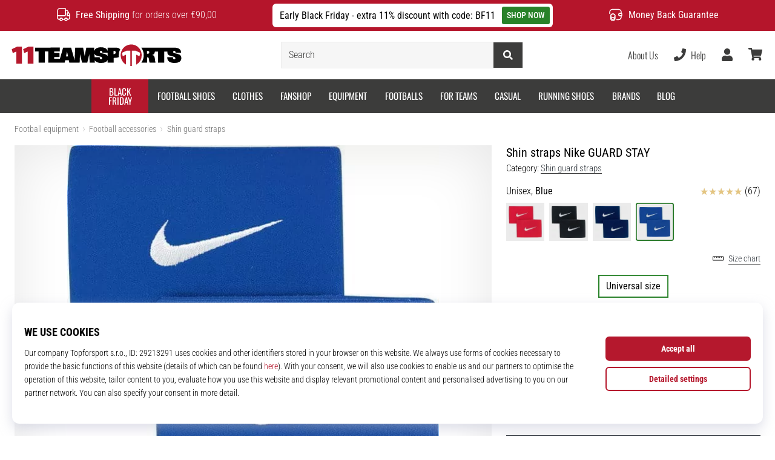

--- FILE ---
content_type: text/html; charset=utf-8
request_url: https://11teamsports.ie/p/nike-guard-stay-se0047-498
body_size: 102429
content:
<!DOCTYPE html> <html class="no-js not-basket" lang="en"> <head> <script>(function(w,d,s,l,i){ w[l]=w[l]||[];w[l].push({'gtm.start': new Date().getTime(),event:'gtm.js'});var f=d.getElementsByTagName(s)[0], j=d.createElement(s),dl=l!='dataLayer'?'&l='+l:'';j.async=true;j.src= 'https://www.googletagmanager.com/gtm.js?id='+i+dl;f.parentNode.insertBefore(j,f);})(window,document,'script','dataLayer',"GTM-NR3BR3K");</script> <script>
				</script> <link rel="stylesheet" href="https://i1.t4s.cz/fonts/oswald/latin/font.css?v=57dbfb3" media="all"> <link rel="stylesheet" href="https://i1.t4s.cz/fonts/base-neue/font.css?v=2f822ab" media="all"> <link rel="stylesheet" href="https://i1.t4s.cz/fonts/poppins/font.css?v=e46e5aa" media="all"> <link rel="stylesheet" href="https://i1.t4s.cz/dist/css/bootstrap-eleven.min.css?v=e7c1a41" media="all"> <link rel="stylesheet" href="https://i1.t4s.cz/fonts/roboto/latin/font.css?v=3eb668c" media="all"> <link id="canonicalLink" rel="canonical" href="https://11teamsports.ie/p/nike-guard-stay-se0047-498"> <meta http-equiv="Content-Type" content="text/html; charset=utf-8"> <meta name="Author" content="Roman Bílek"> <meta id="headMetaDescription" name="Description" content="Shin straps Nike GUARD STAY"> <meta name="HandheldFriendly" content="True"> <meta name="MobileOptimized" content="320"> <meta name="viewport" content="width=device-width, initial-scale=1.0, maximum-scale=5.0"> <meta name="format-detection" content="telephone=no"> <meta name="google-signin-client_id" content="428838006980-41o1viohiho8her2v2i8hppg6tiiek4p.apps.googleusercontent.com"> <meta name="robots" content='all, follow'> <title id="snippet--headTitleArea">Shin straps Nike GUARD STAY - 11teamsports.ie</title> <link rel="icon" type="image/png" href="/favicon-16x16.png" sizes="16x16"> <link rel="icon" type="image/png" href="/favicon-32x32.png" sizes="32x32"> <link rel="apple-touch-icon" sizes="57x57" href="/apple-touch-icon-57x57.png"> <link rel="apple-touch-icon" sizes="72x72" href="/apple-touch-icon-72x72.png"> <link rel="apple-touch-icon" sizes="76x76" href="/apple-touch-icon-76x76.png"> <link rel="icon" type="image/png" href="/favicon-96x96.png" sizes="96x96"> <link rel="apple-touch-icon" sizes="114x114" href="/apple-touch-icon-114x114.png"> <link rel="apple-touch-icon" sizes="144x144" href="/apple-touch-icon-144x144.png"> <link rel="apple-touch-icon" sizes="152x152" href="/apple-touch-icon-152x152.png"> <link rel="shortcut icon" href="/favicon.ico"> <meta name="msapplication-TileColor" content="#ffffff"> <meta name="msapplication-TileImage" content="/apple-touch-icon-144x144.png"> <meta name="theme-color" content="#ffffff"> <link rel="preconnect" href="https://i1.t4s.cz"> <link rel="preconnect" href="https://ajax.googleapis.com"> <link rel="preconnect" href="https://fonts.googleapis.com"> <link rel="preconnect" href="https://apis.google.com" crossorigin> <link rel="image_src" type="image/jpg" href="https://i1.t4s.cz/img/logo-11teamsports.png"> <link rel="alternate" href="https://11teamsports.cz/p/nike-guard-stay-se0047-498" hreflang="cs-cz"> <link rel="alternate" href="https://11teamsports.sk/p/nike-guard-stay-se0047-498" hreflang="sk-sk"> <link rel="alternate" href="https://11teamsports.ro/p/nike-guard-stay-se0047-498" hreflang="ro-ro"> <link rel="alternate" href="https://11teamsports.hu/p/nike-guard-stay-se0047-498" hreflang="hu-hu"> <link rel="alternate" href="https://11teamsports.es/p/nike-guard-stay-se0047-498" hreflang="es-es"> <link rel="alternate" href="https://11teamsports.hr/p/nike-guard-stay-se0047-498" hreflang="hr-hr"> <link rel="alternate" href="https://11teamsports.dk/p/nike-guard-stay-se0047-498" hreflang="da-dk"> <link rel="alternate" href="https://11teamsports.se/p/nike-guard-stay-se0047-498" hreflang="sv-se"> <link rel="alternate" href="https://11teamsports.ie/p/nike-guard-stay-se0047-498" hreflang="en-ie"> <link rel="alternate" href="https://11teamsports.fi/p/nike-guard-stay-se0047-498" hreflang="fi-fi"> <link rel="alternate" href="https://11teamsports.pt/p/nike-guard-stay-se0047-498" hreflang="pt-pt"> <link rel="alternate" href="https://11teamsports.pl/p/nike-guard-stay-se0047-498" hreflang="pl-pl"> <link rel="alternate" href="https://11teamsports.si/p/nike-guard-stay-se0047-498" hreflang="sl-si"> <link rel="alternate" href="https://11teamsports.bg/p/nike-guard-stay-se0047-498" hreflang="bg-bg"> <link rel="alternate" href="https://11teamsports.gr/p/nike-guard-stay-se0047-498" hreflang="el-gr"> <link rel="alternate" href="https://11teamsports.cy/p/nike-guard-stay-se0047-498" hreflang="el-cy"> <style> svg * { display: none } </style> <meta name="theme-color" content="#b5152b"> <link rel="stylesheet" href="https://i1.t4s.cz/dist/css/print.min.css?v=8e07940" media="print"> <link rel="stylesheet" href="https://i1.t4s.cz/dist/css/master-eleven.min.css?v=fe90f5e" media="all"> <script src="https://i1.t4s.cz/dist/js/jquery.min.js?v=74c6dce"></script> <script src="https://i1.t4s.cz/dist/js/popper.min.js?v=1a035c3"></script> <script src="https://i1.t4s.cz/dist/js/bootstrap.min.js?v=6abbdaa"></script> <script src="https://i1.t4s.cz/dist/js/nette.min.js?v=a707d78"></script> <script src="https://i1.t4s.cz/dist/js/hp.min.js?v=74b9220"></script> <script src="https://i1.t4s.cz/dist/js/nav.min.js?v=ed43ee6"></script> <script src="https://i1.t4s.cz/dist/js/ekko-lightbox.min.js?v=fb6638e"></script> <script src="https://public.wecoma.eu/lite/v1/wecoma-lite.js" async></script> <script>var dataLayer = dataLayer || [];</script> <script>dataLayer.push({"event": "page"});</script> <script>
				dataLayer.push({
					'zboziCategory':"Sport  |  Míčové sporty  |  Fotbal  |  Brankářské rukavice    ",
					'ecommerce': {
						'detail': {
							'products': [{
								'name': "Shin straps Nike GUARD STAY",         // Name or ID is required.
								'id': "se0047-498", 'price': 7.8, 'brand': "Nike",
								'category': "Shin guard straps"
							}]
						}
					}
				});
			</script> <script>
					setTimeout(function() {
					}, 0);
				</script> <script src="https://apis.google.com/js/platform.js" async defer></script> <meta property="og:title" content="Shin straps Nike GUARD STAY"> <meta property="og:type" content="product"> <meta property="og:url" content="https://11teamsports.ie/p/nike-guard-stay-se0047-498"> <meta property="og:image" content="https://i1.t4s.cz/products/SE0047-498/1.jpg"> <meta property="og:price:amount" content="7.8"> <meta property="og:price:currency" content="EUR"> <meta property="og:brand" content="Nike"> <script>let exponea_token = "0ef8f120-f8c5-11ea-85c7-d6aca5995c5d"</script> <script src="https://i1.t4s.cz/dist/js/exponea-new-version.min.js?v=1f2fc4c"></script> <script>
				window.Wecoma = window.Wecoma || {onready : []};
				window.Wecoma.onready.push(async function () {
					if ( hasConsentMarketing === null) {
						await fillWacomaConsents();
					}

					if (hasConsentMarketing) {
						if (typeof (exponea) !== 'undefined') {
							exponea.track('view_item', {
								product_id: "se0047-498",
								price: 7.8,
								title: "Shin straps Nike GUARD STAY",
								brand: "Nike"
						,
							'category_1'
						:
							"Shin guard straps"
						})
						}
					}
				});
		</script> <script async src="https://scripts.luigisbox.com/LBX-250805.js"></script> </head> <body data-shop_id="68" data-country="IE" data-lang="en" class="shop-68 color-eleven not-basket" data-size=eu data-shop_hp=" /" data-shop_login="/en/home/try-login" data-shop_shoetype="EU" > <!-- Google Tag Manager (noscript) --> <noscript><iframe src="https://www.googletagmanager.com/ns.html?id=GTM-NR3BR3K" height="0" width="0" style="display:none;visibility:hidden" loading="lazy"></iframe></noscript> <!-- End Google Tag Manager (noscript) --> <script async data-environment="production" src="https://js.klarna.com/web-sdk/v1/klarna.js" data-client-id="klarna_live_client_ZFpmISVldHhhYSlrcEtEbnQoZFQxYWltWWtWWEUoI2IsZDc5MmY4MGUtMDMwNi00NWM1LWE2ZWMtZWIzMGY2NTY5Mzg1LDEsOXdnK3dySHBRcXhtakx2VmtyTGdiMG9kV2ozWWU1cXNZeTFZN2tLZUh4Yz0"></script> <script id="dw_consent_lbx">
			"{\"dw_consent\":false}"
		</script> <script>
			setLuigisConsent = function (marketingConsent, analyticsConsent) {
				let consent = marketingConsent && analyticsConsent;
				let luigisJson = '{"dw_consent": ' + (consent ? 'true' : 'false') + '}';
				document.getElementById('dw_consent_lbx').textContent = luigisJson;
				if (marketingConsent || analyticsConsent) {
					let gtmconsent = [];
					if (marketingConsent) {
						gtmconsent.push("marketing");
					}
					if (analyticsConsent) {
						gtmconsent.push("statistics");
					}

					document.cookie = "gtm_consent_modes="+JSON.stringify(gtmconsent);
				} else {
					document.cookie = "gtm_consent_modes=false"
				}

			}; var hasConsentMarketing = null; var hasConsentAnalytics = null;


				window.Wecoma = window.Wecoma || {onready : []};
				window.Wecoma.onready.push(async function () {

					if (hasConsentAnalytics === null || hasConsentMarketing === null) {
						await fillWacomaConsents();
					}

					setLuigisConsent(hasConsentMarketing, hasConsentAnalytics);

				});


			window.fillWacomaConsents = async function () {
				let wecomaObject = new Wecoma({
							// key for business unit
					key: "11t"
				});
				hasConsentMarketing = await wecomaObject.isConsented('marketing'); hasConsentAnalytics = await wecomaObject.isConsented('analytics');
			}
		</script> <div id="outer-wrap"> <script>
					$(document).ready(function() {
						$('#info-message-' + 11213).on('hidden.bs.collapse', function () {
							document.cookie = 'message_closed_' + 11213 + '=' + 11213;
						});

						let parent;
						if ($(window).width() < 991) {
							parent = $('.info-stripe-usp-item--shop-message-text--inner');
						} else {
							parent = $('.info-stripe-usp-item--shop-message');
						}
						const linkElement = parent.find('a');
						const href = linkElement.length ? linkElement.attr('href') : null;

						if (href) {
							parent.on('click', function (event) {
								event.preventDefault();
								window.location.href = href;
							});

							// this ensures clicks on the actual <a> tags also work
							linkElement.on('click', function (event) {
								event.stopPropagation();
							});
						}
					});
				</script> <div class="info-message info-message--v2 w-100 bg-running-gradient-lighter --shop-message"> <div class="info-stripe-usp-wrapper"> <div class="info-stripe-usp"> <div class="info-stripe-usp-item info-stripe-usp-item-1 d-none d-lg-block"> <div class="d-flex align-items-center justify-content-center"> <i class="svg-icon-custom"><svg width="24" height="24" viewBox="0 0 24 24" fill="none" xmlns="http://www.w3.org/2000/svg"><path d="M15 2V12C15 13.1 14.1 14 13 14H2V6C2 3.79 3.79 2 6 2H15Z" stroke="currentColor" stroke-width="1.5" stroke-linecap="round" stroke-linejoin="round"/><path d="M22 14V17C22 18.66 20.66 20 19 20H18C18 18.9 17.1 18 16 18C14.9 18 14 18.9 14 20H10C10 18.9 9.1 18 8 18C6.9 18 6 18.9 6 20H5C3.34 20 2 18.66 2 17V14H13C14.1 14 15 13.1 15 12V5H16.84C17.56 5 18.22 5.39001 18.58 6.01001L20.29 9H19C18.45 9 18 9.45 18 10V13C18 13.55 18.45 14 19 14H22Z" stroke="currentColor" stroke-width="1.5" stroke-linecap="round" stroke-linejoin="round"/><path d="M8 22C9.10457 22 10 21.1046 10 20C10 18.8954 9.10457 18 8 18C6.89543 18 6 18.8954 6 20C6 21.1046 6.89543 22 8 22Z" stroke="currentColor" stroke-width="1.5" stroke-linecap="round" stroke-linejoin="round"/><path d="M16 22C17.1046 22 18 21.1046 18 20C18 18.8954 17.1046 18 16 18C14.8954 18 14 18.8954 14 20C14 21.1046 14.8954 22 16 22Z" stroke="currentColor" stroke-width="1.5" stroke-linecap="round" stroke-linejoin="round"/><path d="M22 12V14H19C18.45 14 18 13.55 18 13V10C18 9.45 18.45 9 19 9H20.29L22 12Z" stroke="currentColor" stroke-width="1.5" stroke-linecap="round" stroke-linejoin="round"/></svg></i> <div class="info-stripe-usp-item__content no-scrollbar"> <strong>Free Shipping</strong> for orders over €90,00 </div> </div> </div> <div class="info-stripe-usp-item info-stripe-usp-item-0 js-info-stripe-usp-item-0"> <div id="info-message-11213" class="info-stripe-usp-item--shop-message cursor-pointer info-stripe-usp-item--shop-message--no-countdown"> <div class="d-flex align-items-center justify-content-center gap-lg-3"> <div class="info-stripe-usp-item--shop-message-text js-info-stripe-usp-item-shop-message"> <div class="info-stripe-usp-item--shop-message-text--inner d-lg-flex align-items-lg-center"> <strong>Early Black Friday - extra 11% discount with code: BF11</strong> <a href="https://11teamsports.ie/c/sales-11teamsports-ie" class="btn btn-infostripe btn-infostripe-lg-offset">SHOP NOW</a> </div> </div> <i class="js-info-stripe-usp-item--shop-message--close d-lg-none"><svg fill=none height=16 viewBox="0 0 16 16"width=16 xmlns=http://www.w3.org/2000/svg><path d="M13.3334 13.3334L2.66669 2.66675"stroke=black stroke-linecap=round stroke-linejoin=round stroke-miterlimit=10 /><path d="M13.3334 2.66675L2.66669 13.3334"stroke=black stroke-linecap=round stroke-linejoin=round stroke-miterlimit=10 /></svg></i> </div> </div> </div> <div class="info-stripe-usp-item info-stripe-usp-item-2 js-info-stripe-usp-item-0-replacer d-none"> <div class="d-flex align-items-center justify-content-center"> <i class="svg-icon-custom"><svg width="24" height="24" viewBox="0 0 24 24" fill="none" xmlns="http://www.w3.org/2000/svg"><path d="M22.0029 15C22.0029 18.87 18.8729 22 15.0029 22L16.0529 20.25" stroke="currentColor" stroke-width="1.5" stroke-linecap="round" stroke-linejoin="round"/><path d="M2.00293 9C2.00293 5.13 5.13293 2 9.00293 2L7.95293 3.75" stroke="currentColor" stroke-width="1.5" stroke-linecap="round" stroke-linejoin="round"/><path d="M13.7031 4.44995L17.6831 6.74994L21.6231 4.45996" stroke="currentColor" stroke-width="1.5" stroke-linecap="round" stroke-linejoin="round"/><path d="M17.6831 10.82V6.73999" stroke="currentColor" stroke-width="1.5" stroke-linecap="round" stroke-linejoin="round"/><path d="M16.743 2.21L14.343 3.53996C13.803 3.83996 13.353 4.59995 13.353 5.21995V7.75999C13.353 8.37999 13.793 9.13998 14.343 9.43998L16.743 10.77C17.253 11.06 18.093 11.06 18.613 10.77L21.013 9.43998C21.553 9.13998 22.003 8.37999 22.003 7.75999V5.21995C22.003 4.59995 21.563 3.83996 21.013 3.53996L18.613 2.21C18.103 1.93 17.263 1.93 16.743 2.21Z" stroke="currentColor" stroke-width="1.5" stroke-linecap="round" stroke-linejoin="round"/><path d="M2.35303 15.45L6.32303 17.7499L10.273 15.46" stroke="currentColor" stroke-width="1.5" stroke-linecap="round" stroke-linejoin="round"/><path d="M6.32324 21.82V17.74" stroke="currentColor" stroke-width="1.5" stroke-linecap="round" stroke-linejoin="round"/><path d="M5.39293 13.21L2.99294 14.54C2.45294 14.84 2.00293 15.5999 2.00293 16.2199V18.76C2.00293 19.38 2.44294 20.14 2.99294 20.44L5.39293 21.77C5.90293 22.06 6.74292 22.06 7.26292 21.77L9.66293 20.44C10.2029 20.14 10.6529 19.38 10.6529 18.76V16.2199C10.6529 15.5999 10.2129 14.84 9.66293 14.54L7.26292 13.21C6.74292 12.93 5.90293 12.93 5.39293 13.21Z" stroke="currentColor" stroke-width="1.5" stroke-linecap="round" stroke-linejoin="round"/></svg></i> <div class="info-stripe-usp-item__content no-scrollbar"><strong>You can return the goods within 60 days</strong> No questions asked</div> </div> </div> <div class="info-stripe-usp-item info-stripe-usp-item-3 d-none d-lg-block"> <div class="d-flex align-items-center justify-content-center"> <i class="svg-icon-custom"><svg width="25" height="24" viewBox="0 0 25 24" fill="none" xmlns="http://www.w3.org/2000/svg"><path d="M10.7968 16.8604V18.8904C10.7968 20.6104 9.19675 22.0004 7.22675 22.0004C5.25675 22.0004 3.64673 20.6104 3.64673 18.8904V16.8604C3.64673 18.5804 5.24675 19.8004 7.22675 19.8004C9.19675 19.8004 10.7968 18.5704 10.7968 16.8604Z" stroke="currentColor" stroke-width="1.5" stroke-linecap="round" stroke-linejoin="round"/><path d="M10.7952 14.11C10.7952 14.61 10.6552 15.07 10.4152 15.47C9.82522 16.44 8.61521 17.05 7.21521 17.05C5.81521 17.05 4.6052 16.43 4.0152 15.47C3.7752 15.07 3.63525 14.61 3.63525 14.11C3.63525 13.25 4.03523 12.48 4.67523 11.92C5.32523 11.35 6.2152 11.01 7.2052 11.01C8.1952 11.01 9.08523 11.36 9.73523 11.92C10.3952 12.47 10.7952 13.25 10.7952 14.11Z" stroke="currentColor" stroke-width="1.5" stroke-linecap="round" stroke-linejoin="round"/><path d="M10.7968 14.11V16.86C10.7968 18.58 9.19675 19.8 7.22675 19.8C5.25675 19.8 3.64673 18.57 3.64673 16.86V14.11C3.64673 12.39 5.24675 11 7.22675 11C8.21675 11 9.10677 11.35 9.75677 11.91C10.3968 12.47 10.7968 13.25 10.7968 14.11Z" stroke="currentColor" stroke-width="1.5" stroke-linecap="round" stroke-linejoin="round"/><path d="M22.0451 10.9699V13.03C22.0451 13.58 21.6051 14.0299 21.0451 14.0499H19.0851C18.0051 14.0499 17.0151 13.2599 16.9251 12.1799C16.8651 11.5499 17.1051 10.9599 17.5251 10.5499C17.8951 10.1699 18.4051 9.94995 18.9651 9.94995H21.0451C21.6051 9.96995 22.0451 10.4199 22.0451 10.9699Z" stroke="currentColor" stroke-width="1.5" stroke-linecap="round" stroke-linejoin="round"/><path d="M2.04517 10.5V8.5C2.04517 5.78 3.68517 3.88 6.23517 3.56C6.49517 3.52 6.76517 3.5 7.04517 3.5H16.0452C16.3052 3.5 16.5552 3.50999 16.7952 3.54999C19.3752 3.84999 21.0452 5.76 21.0452 8.5V9.95001H18.9651C18.4051 9.95001 17.8951 10.17 17.5251 10.55C17.1051 10.96 16.8652 11.55 16.9252 12.18C17.0152 13.26 18.0051 14.05 19.0851 14.05H21.0452V15.5C21.0452 18.5 19.0452 20.5 16.0452 20.5H13.5452" stroke="currentColor" stroke-width="1.5" stroke-linecap="round" stroke-linejoin="round"/></svg></i> <div class="info-stripe-usp-item__content no-scrollbar"><strong>Money Back Guarantee</strong></div> </div> </div> </div> </div> </div> <nav id="navigation"> <div class="nav-inner"> <div class="nav-head "> <ul class="nav-head-wrap nav-head-level-1"> <li id="nav-toggle" class="header-level-2-item blmr-menu-mob"> <div class="nav-sandwitch"> <span></span> <span></span> <span></span> <span></span> </div> </li> <li id="nav-toggle-search" class="header-level-2-item blmr-search-mob"> <a href="javascript:" class="nav-head-item nav-head-item__btn"> <span class="sr-only">Search</span> <i class="svg-icon"><svg xmlns="http://www.w3.org/2000/svg" fill="currentColor" viewBox="0 0 512 512"><path d="M505 442.7L405.3 343c-4.5-4.5-10.6-7-17-7H372c27.6-35.3 44-79.7 44-128C416 93.1 322.9 0 208 0S0 93.1 0 208s93.1 208 208 208c48.3 0 92.7-16.4 128-44v16.3c0 6.4 2.5 12.5 7 17l99.7 99.7c9.4 9.4 24.6 9.4 33.9 0l28.3-28.3c9.4-9.4 9.4-24.6.1-34zM208 336c-70.7 0-128-57.2-128-128 0-70.7 57.2-128 128-128 70.7 0 128 57.2 128 128 0 70.7-57.2 128-128 128z"></path></svg></i> </a> </li> <li id="nav-logo" class="blmr-logo"> <a href="/" class="nav-head-logo"> <img src='https://i1.t4s.cz/galleries/svg/11teamsports.svg' alt='11teamsports'height='29'width='300'loading=lazy> <span class="sr-only">11teamsports.ie</span> </a> </li> <li class="header-level-2-item blmr-user-admin-icon-mob " data-toggle="modal" data-target="#modal-login" data-backdrop="static" id="snippet--kos_pocet_user"> <a href="javascript:" class="nav-head-item nav-head-item__btn header-level-2--no-cart"> <span class="sr-only">cart</span> <i class="svg-icon"><svg xmlns="http://www.w3.org/2000/svg" fill="currentColor" viewBox="0 0 448 512"><path d="M224 256c70.7 0 128-57.3 128-128S294.7 0 224 0 96 57.3 96 128s57.3 128 128 128zm89.6 32h-16.7c-22.2 10.2-46.9 16-72.9 16s-50.6-5.8-72.9-16h-16.7C60.2 288 0 348.2 0 422.4V464c0 26.5 21.5 48 48 48h352c26.5 0 48-21.5 48-48v-41.6c0-74.2-60.2-134.4-134.4-134.4z"></path></svg></i> </a> </li> <li class="header-level-2-item blmr-cart-icon-mob" id="snippet--kos_pocet"> <a href="/basket/show" class="nav-head-item nav-head-item__btn" aria-label="cart"> <i class="svg-icon"><svg xmlns="http://www.w3.org/2000/svg" fill="currentColor" viewBox="0 0 576 512"><path d="M528.12 301.319l47.273-208C578.806 78.301 567.391 64 551.99 64H159.208l-9.166-44.81C147.758 8.021 137.93 0 126.529 0H24C10.745 0 0 10.745 0 24v16c0 13.255 10.745 24 24 24h69.883l70.248 343.435C147.325 417.1 136 435.222 136 456c0 30.928 25.072 56 56 56s56-25.072 56-56c0-15.674-6.447-29.835-16.824-40h209.647C430.447 426.165 424 440.326 424 456c0 30.928 25.072 56 56 56s56-25.072 56-56c0-22.172-12.888-41.332-31.579-50.405l5.517-24.276c3.413-15.018-8.002-29.319-23.403-29.319H218.117l-6.545-32h293.145c11.206 0 20.92-7.754 23.403-18.681z"></path></svg></i> </a> </li> </ul> <ul class="nav-head-wrap nav-head-level-2"> <li id="nav-search" class="header-level-2-item header-level-2__search"> <form action="/p/nike-guard-stay-se0047-498" method="post" id="snippet--hledat" class="header-search w-100 order-lg-2 disabled"> <div class="header-search-group input-group" id="q0"> <input type="text" name="search" placeholder="Search" id="q" required disabled="" data-nette-rules='[{"op":":filled","msg":"This field is required."},{"op":":minLength","msg":"Searched expression","arg":2}]' class="header-search__input blmr-search form-control search-inp" autocomplete="off" autocorrect="off" data-autocomplete-url="/p/nike-guard-stay-se0047-498?do=autocomplete"> <div class="header-search__append input-group-append"> <label for="q" class="header-search__clear" id="search-clear"> <span class="sr-only">Search</span> <i class="svg-icon"><svg role="img" xmlns="http://www.w3.org/2000/svg" fill="currentColor" viewBox="0 0 512 512"><path fill="currentColor" d="M256 8C119 8 8 119 8 256s111 248 248 248 248-111 248-248S393 8 256 8zm121.6 313.1c4.7 4.7 4.7 12.3 0 17L338 377.6c-4.7 4.7-12.3 4.7-17 0L256 312l-65.1 65.6c-4.7 4.7-12.3 4.7-17 0L134.4 338c-4.7-4.7-4.7-12.3 0-17l65.6-65-65.6-65.1c-4.7-4.7-4.7-12.3 0-17l39.6-39.6c4.7-4.7 12.3-4.7 17 0l65 65.7 65.1-65.6c4.7-4.7 12.3-4.7 17 0l39.6 39.6c4.7 4.7 4.7 12.3 0 17L312 256l65.6 65.1z"></path></svg></i> </label> <button class="btn header-search__btn" type="submit" title="Search" id="search-btn"> <i class="header-search__svg-icon svg-icon search mt-1"><svg xmlns="http://www.w3.org/2000/svg" fill="currentColor" viewBox="0 0 512 512"><path d="M505 442.7L405.3 343c-4.5-4.5-10.6-7-17-7H372c27.6-35.3 44-79.7 44-128C416 93.1 322.9 0 208 0S0 93.1 0 208s93.1 208 208 208c48.3 0 92.7-16.4 128-44v16.3c0 6.4 2.5 12.5 7 17l99.7 99.7c9.4 9.4 24.6 9.4 33.9 0l28.3-28.3c9.4-9.4 9.4-24.6.1-34zM208 336c-70.7 0-128-57.2-128-128 0-70.7 57.2-128 128-128 70.7 0 128 57.2 128 128 0 70.7-57.2 128-128 128z"></path></svg></i> <i class="header-search__svg-icon svg-icon loader mt-1"><svg class="svg-icon svg-loader" version="1.1" xmlns="http://www.w3.org/2000/svg" fill="currentColor" x="0px" y="0px" width="40px" height="40px" viewBox="0 0 50 50" style="enable-background:new 0 0 50 50;" xml:space="preserve"><path d="M43.935,25.145c0-10.318-8.364-18.683-18.683-18.683c-10.318,0-18.683,8.365-18.683,18.683h4.068c0-8.071,6.543-14.615,14.615-14.615c8.072,0,14.615,6.543,14.615,14.615H43.935z"><animatetransform attributeType="xml" attributeName="transform" type="rotate" from="0 25 25" to="360 25 25" dur="0.6s" repeatCount="indefinite"/></path></svg></i> </button> </div> </div> <script>
		var myenter = false;
		$(document).ready(function () {
			if ($(".error-page").length < 1) {
				let search = "q"
				let form_search = "#snippet--hledat"
				let typingTimer //timer identifier
				let myInput = document.getElementById(search)

				//on keyup, start the countdown
				myInput.addEventListener('keyup', () => {

					clearTimeout(typingTimer);

							$("#snippet--hledat .input-group").addClass("loading");
							typingTimer = setTimeout(function (e) {
								$(form_search).submit();
							}, 500);
				});
				$(search).keypress(function (e) {
					if (e.which == 13) {
						myenter = true
					}
				});


				$(form_search).on('submit', function (e) {

					// if submitted by "enter" key and input not empty
					if (myenter && myval.length > 0) {
						window.location.href = "/s?search=" + encodeURIComponent(myval)
						e.preventDefault()
						return true
					} else {
						$(this).netteAjax(e).done(function (data) {
							$("#snippet--hledat .input-group").removeClass("loading");


								setTimeout(function() {
									dataLayer.push({
										'event': 'GAevent',
										'eventCategory': 'Search',
										'eventAction': 'Search',
										'eventValue': myval
									});
									dataLayer.push({
										'event': 'VirtualPageview', 'virtualPageURL': '/s/?q=' + myval
									});
								}, 0);
						});
					}
					myenter = false
				});
			}
		});
	</script> <input type="hidden" name="_do" value="searchBox-searchProductForm-submit"></form> <div id="snippet--search"> </div> </li> <li id="nav-search-close" class="header-level-2-item header-level-2__search-close disabled"> <a href="javascript:" class="nav-head-item">Close</a> </li> </ul> <ul class="nav-head-wrap nav-head-level-3 pl-3"> <li class="nav-head-drop nav-head-nodelay blmr-help-center-pc"> <a href="/pg/contact" class="nav-head-item"> About Us </a> <div class="header-dropdown header-phone"> <ul class="nav-dropdown-list header-userlist "> <li class="nav-item"> <a href="/pg/about-us" class="nav-link text-ellipsis "> Football Specialist Since 2007 </a> </li> <li class="nav-item"> <a href="/pg/become-top4football-brand-ambassador" class="nav-link text-ellipsis "> Ambassador Program </a> </li> <li class="nav-item"> <a href="/pg/top4football-affiliate" class="nav-link text-ellipsis "> Affiliate Program </a> </li> <li class="nav-item"> <a href="/page/careers" class="nav-link text-ellipsis "> Jobs &amp; Careers </a> </li> <li class="nav-item"> <a href="#" onclick="window.wlc.openPrecen()" class="nav-link text-ellipsis "> Cookie Settings </a> </li> <li class="nav-item"> <a href="/pg/terms-conditions" class="nav-link text-ellipsis "> Terms and Conditions </a> </li> </ul> </div> </li> <li class="nav-head-drop nav-head-nodelay blmr-help-center-pc"> <a href="tel:+4979519549600" class="nav-head-item"> <i class="svg-icon header-icon mr-2"><svg xmlns="http://www.w3.org/2000/svg" fill="currentColor" viewBox="0 0 512 512"><path d="M493.4 24.6l-104-24c-11.3-2.6-22.9 3.3-27.5 13.9l-48 112c-4.2 9.8-1.4 21.3 6.9 28l60.6 49.6c-36 76.7-98.9 140.5-177.2 177.2l-49.6-60.6c-6.8-8.3-18.2-11.1-28-6.9l-112 48C3.9 366.5-2 378.1.6 389.4l24 104C27.1 504.2 36.7 512 48 512c256.1 0 464-207.5 464-464 0-11.2-7.7-20.9-18.6-23.4z"></path></svg></i> <span class="d-none d-xl-inline"> Help </span> </a> <div class="header-dropdown header-contact"> <ul class="nav-dropdown-list header-userlist "> <li class="nav-item "> <a href="tel:+4979519549600" class="nav-link "> <i class="svg-icon nav-dropdown-svg-icon svg-help"><svg xmlns="http://www.w3.org/2000/svg" viewBox="0 0 512 512"><path fill="currentColor" d="M487.8 24.1L387 .8c-14.7-3.4-29.8 4.2-35.8 18.1l-46.5 108.5c-5.5 12.7-1.8 27.7 8.9 36.5l53.9 44.1c-34 69.2-90.3 125.6-159.6 159.6l-44.1-53.9c-8.8-10.7-23.8-14.4-36.5-8.9L18.9 351.3C5 357.3-2.6 372.3.8 387L24 487.7C27.3 502 39.9 512 54.5 512 306.7 512 512 307.8 512 54.5c0-14.6-10-27.2-24.2-30.4zM55.1 480l-23-99.6 107.4-46 59.5 72.8c103.6-48.6 159.7-104.9 208.1-208.1l-72.8-59.5 46-107.4 99.6 23C479.7 289.7 289.6 479.7 55.1 480z"></path></svg></i> <strong class="ml-4">+49 79 519 549 600</strong> </a> </li> <li class="nav-item "> <small class="d-block ml-4">Mo–Fr: 09:00 – 16:00<br></small> </li> <li class="nav-item "> <a href="mailto:info@11teamsports.ie" class="nav-link "> <i class="svg-icon nav-dropdown-svg-icon svg-help"><svg xmlns="http://www.w3.org/2000/svg" viewBox="0 0 512 512"><path fill="currentColor" d="M352 248v-16c0-4.42-3.58-8-8-8H168c-4.42 0-8 3.58-8 8v16c0 4.42 3.58 8 8 8h176c4.42 0 8-3.58 8-8zm-184-56h176c4.42 0 8-3.58 8-8v-16c0-4.42-3.58-8-8-8H168c-4.42 0-8 3.58-8 8v16c0 4.42 3.58 8 8 8zm326.59-27.48c-1.98-1.63-22.19-17.91-46.59-37.53V96c0-17.67-14.33-32-32-32h-46.47c-4.13-3.31-7.71-6.16-10.2-8.14C337.23 38.19 299.44 0 256 0c-43.21 0-80.64 37.72-103.34 55.86-2.53 2.01-6.1 4.87-10.2 8.14H96c-17.67 0-32 14.33-32 32v30.98c-24.52 19.71-44.75 36.01-46.48 37.43A48.002 48.002 0 0 0 0 201.48V464c0 26.51 21.49 48 48 48h416c26.51 0 48-21.49 48-48V201.51c0-14.31-6.38-27.88-17.41-36.99zM256 32c21.77 0 44.64 16.72 63.14 32H192.9c18.53-15.27 41.42-32 63.1-32zM96 96h320v173.35c-32.33 26-65.3 52.44-86.59 69.34-16.85 13.43-50.19 45.68-73.41 45.31-23.21.38-56.56-31.88-73.41-45.32-21.29-16.9-54.24-43.33-86.59-69.34V96zM32 201.48c0-4.8 2.13-9.31 5.84-12.36 1.24-1.02 11.62-9.38 26.16-21.08v75.55c-11.53-9.28-22.51-18.13-32-25.78v-16.33zM480 464c0 8.82-7.18 16-16 16H48c-8.82 0-16-7.18-16-16V258.91c42.75 34.44 99.31 79.92 130.68 104.82 20.49 16.36 56.74 52.53 93.32 52.26 36.45.26 72.27-35.46 93.31-52.26C380.72 338.8 437.24 293.34 480 258.9V464zm0-246.19c-9.62 7.75-20.27 16.34-32 25.79v-75.54c14.44 11.62 24.8 19.97 26.2 21.12 3.69 3.05 5.8 7.54 5.8 12.33v16.3z"></path></svg></i> <strong class="ml-4">info@11teamsports.ie</strong> </a> </li> <li class="nav-item nav-rule"></li> <li class=""> <a href="/en/order/cancelation" class="nav-link text-ellipsis " rel="nofollow" > Cancel Order </a> </li> <li class=""> <a href="/pg/how-to-return-goods" class="nav-link text-ellipsis " rel="nofollow" > Return Order </a> </li> <li class=""> <a href="/pg/how-to-claim-goods" class="nav-link text-ellipsis " rel="nofollow" > Claim Defective Item </a> </li> <li class=""> <a href="/pg/house-of-clubs" class="nav-link text-ellipsis " rel="nofollow" > Choose equipment for your team! </a> </li> <li class=""> <a href="/pg/shipping" class="nav-link text-ellipsis " rel="nofollow" > Shipping &amp; Payment </a> </li> <li class=""> <a href="/pg/table-of-sizes" class="nav-link text-ellipsis " rel="nofollow" > Find the Right Size </a> </li> <li class=""> <a href="/pg/contact" class="nav-link text-ellipsis " rel="nofollow" > Contact </a> </li> <li class=""> <a href="/en/faq" class="nav-link text-ellipsis " rel="nofollow" > FAQ </a> </li> <li class=""> <a href="/pg/privacy-policy" class="nav-link text-ellipsis " rel="nofollow" > Privacy Policy </a> </li> </ul> </div> </li> <li class="nav-head-drop nav-head-delay blmr-user-admin-icon-pc"> <a href="/user" class="nav-head-item open-modal-login-in" data-toggle="modal" data-target="#modal-login"> <span class="sr-only">User</span> <i class="nav-head-icon svg-icon"><svg xmlns="http://www.w3.org/2000/svg" fill="currentColor" viewBox="0 0 448 512"><path d="M224 256c70.7 0 128-57.3 128-128S294.7 0 224 0 96 57.3 96 128s57.3 128 128 128zm89.6 32h-16.7c-22.2 10.2-46.9 16-72.9 16s-50.6-5.8-72.9-16h-16.7C60.2 288 0 348.2 0 422.4V464c0 26.5 21.5 48 48 48h352c26.5 0 48-21.5 48-48v-41.6c0-74.2-60.2-134.4-134.4-134.4z"></path></svg></i> </a> <div class="header-dropdown header-login"> <ul class="nav-dropdown-list header-userlist"> <li class="nav-item"> <a class="nav-link text-ellipsis open-modal-login-in" href="/user/login" data-toggle="modal" data-target="#modal-login" data-backdrop="static" > <i class="svg-icon nav-dropdown-svg-icon svg-help"><svg xmlns="http://www.w3.org/2000/svg" fill="currentColor" viewBox="0 0 512 512"><path fill="currentColor" d="M144 112v51.6H48c-26.5 0-48 21.5-48 48v88.6c0 26.5 21.5 48 48 48h96v51.6c0 42.6 51.7 64.2 81.9 33.9l144-143.9c18.7-18.7 18.7-49.1 0-67.9l-144-144C195.8 48 144 69.3 144 112zm192 144L192 400v-99.7H48v-88.6h144V112l144 144zm80 192h-84c-6.6 0-12-5.4-12-12v-24c0-6.6 5.4-12 12-12h84c26.5 0 48-21.5 48-48V160c0-26.5-21.5-48-48-48h-84c-6.6 0-12-5.4-12-12V76c0-6.6 5.4-12 12-12h84c53 0 96 43 96 96v192c0 53-43 96-96 96z"></path></svg></i> <strong class="ml-4">Log in</strong> </a> </li> <li class="nav-item"> <a class="nav-link text-ellipsis open-modal-login-up" href="/user/register" data-toggle="modal" data-target="#modal-login" data-backdrop="static" > <i class="svg-icon nav-dropdown-svg-icon svg-help"><svg xmlns="http://www.w3.org/2000/svg" fill="currentColor" viewBox="0 0 512 512"><path fill="currentColor" d="M416 448h-84c-6.6 0-12-5.4-12-12v-40c0-6.6 5.4-12 12-12h84c17.7 0 32-14.3 32-32V160c0-17.7-14.3-32-32-32h-84c-6.6 0-12-5.4-12-12V76c0-6.6 5.4-12 12-12h84c53 0 96 43 96 96v192c0 53-43 96-96 96zm-47-201L201 79c-15-15-41-4.5-41 17v96H24c-13.3 0-24 10.7-24 24v96c0 13.3 10.7 24 24 24h136v96c0 21.5 26 32 41 17l168-168c9.3-9.4 9.3-24.6 0-34z"></path></svg></i> <strong class="ml-4">Register</strong> <small class="d-block ml-4">It only takes a few seconds</small> </a> </li> <li class="nav-item nav-rule"></li> <li class="nav-item"> <a class="nav-link text-ellipsis" href="/user/lost-password"> <i class="svg-icon nav-dropdown-svg-icon svg-help"><svg xmlns="http://www.w3.org/2000/svg" viewBox="0 0 512 512" fill="currentColor"><path fill="currentColor" d="M512 176.001C512 273.203 433.202 352 336 352c-11.22 0-22.19-1.062-32.827-3.069l-24.012 27.014A23.999 23.999 0 0 1 261.223 384H224v40c0 13.255-10.745 24-24 24h-40v40c0 13.255-10.745 24-24 24H24c-13.255 0-24-10.745-24-24v-78.059c0-6.365 2.529-12.47 7.029-16.971l161.802-161.802C163.108 213.814 160 195.271 160 176 160 78.798 238.797.001 335.999 0 433.488-.001 512 78.511 512 176.001zM336 128c0 26.51 21.49 48 48 48s48-21.49 48-48-21.49-48-48-48-48 21.49-48 48z"></path></svg></i> <span class="ml-4">Forgot your password?</span> </a> </li> </ul> </div> </li> <li id="nav-basket" class="nav-head-drop nav-head-delay blmr-cart-icon-pc"> <div id="snippet--kos"> <a href="/basket/show" class="nav-head-item"> <span class="sr-only">cart</span> <span class="position-relative"> <i class="svg-icon"> <svg xmlns="http://www.w3.org/2000/svg" fill="currentColor" viewBox="0 0 576 512"><path d="M528.12 301.319l47.273-208C578.806 78.301 567.391 64 551.99 64H159.208l-9.166-44.81C147.758 8.021 137.93 0 126.529 0H24C10.745 0 0 10.745 0 24v16c0 13.255 10.745 24 24 24h69.883l70.248 343.435C147.325 417.1 136 435.222 136 456c0 30.928 25.072 56 56 56s56-25.072 56-56c0-15.674-6.447-29.835-16.824-40h209.647C430.447 426.165 424 440.326 424 456c0 30.928 25.072 56 56 56s56-25.072 56-56c0-22.172-12.888-41.332-31.579-50.405l5.517-24.276c3.413-15.018-8.002-29.319-23.403-29.319H218.117l-6.545-32h293.145c11.206 0 20.92-7.754 23.403-18.681z"></path></svg> </i> </span> </a> <div class="header-dropdown"> <ul class="nav-dropdown-list"> <li class="nav-item"> <div class="nav-link font-em-125 font-weight-normal"> Your cart is empty. </div> </li> <li class="nav-item"> <a href=" /c/fotbal-nove-kopacky " class="nav-link row m-0 d-flex align-items-center flex-nowrap"> <div class="col-1 p-0"> <div class="minibasket-picture product-shadow"> <div class="minibasket-picture__inner w-100 h-100 px-1"> <div class="minibasket-picture__cover mx-auto "> <img src="https://i1.t4s.cz/products/ib2472-600/1015555s1.png" alt="basket" loading="lazy" class="minibasket-picture__img w-100 mw-100 mh-100" > </div> </div> </div> </div> <div class="col-11 p-0 pl-2"> <span>Take a look at <u class='shop-color'>the latest models of football shoes</u>.</span> </div> </a> </li> <a href="https://www.trustpilot.com/review/www.11teamsports.com?languages=en" target="_blank" class="trustpilot-widget-minibasket trustpilot d-flex align-items-center justify-content-center" > <div class="trustpilot-customerinfo"> <strong>Excellent</strong> </div> <div class="trustpilot-trustscore-reviews"> 4.3 out of 5 </div> <div class="svg-icon trustpilot-logo font-em-13"> <svg width="94" height="24" viewBox="0 0 94 24" fill="none" xmlns="http://www.w3.org/2000/svg"><path d="M24.7061 8.50488H34.2158V10.346H30.4714V20.7248H28.4191V10.346H24.6904L24.7061 8.50488ZM33.8084 11.8776H35.5631V13.5884H35.5944C35.6571 13.344 35.7668 13.1159 35.9234 12.8878C36.0801 12.6597 36.2681 12.4479 36.5031 12.2686C36.7224 12.0731 36.9731 11.9265 37.2551 11.8124C37.5214 11.6984 37.8034 11.6332 38.0854 11.6332C38.3048 11.6332 38.4614 11.6495 38.5398 11.6495C38.6181 11.6658 38.7121 11.6821 38.7904 11.6821V13.5558C38.6651 13.5232 38.5241 13.5069 38.3831 13.4906C38.2421 13.4743 38.1168 13.458 37.9758 13.458C37.6624 13.458 37.3648 13.5232 37.0828 13.6536C36.8008 13.7839 36.5658 13.9794 36.3464 14.2238C36.1428 14.4845 35.9704 14.7941 35.8451 15.1688C35.7198 15.5436 35.6571 15.9835 35.6571 16.4723V20.676H33.7771L33.8084 11.8776ZM47.4071 20.7248H45.5584V19.4865H45.5271C45.2921 19.9428 44.9474 20.2849 44.4931 20.5619C44.0388 20.8389 43.5688 20.9692 43.0988 20.9692C41.9864 20.9692 41.1718 20.6922 40.6704 20.1057C40.1691 19.5354 39.9184 18.6556 39.9184 17.4988V11.8776H41.7984V17.3033C41.7984 18.0853 41.9394 18.6393 42.2371 18.9489C42.5191 19.2747 42.9264 19.4377 43.4434 19.4377C43.8351 19.4377 44.1641 19.3725 44.4304 19.2421C44.6968 19.1118 44.9161 18.9489 45.0728 18.7371C45.2451 18.5252 45.3548 18.2645 45.4331 17.9713C45.5114 17.678 45.5428 17.3521 45.5428 17.01V11.8776H47.4228V20.7248H47.4071ZM50.6031 17.8898C50.6658 18.4601 50.8694 18.8511 51.2298 19.0955C51.5901 19.3236 52.0288 19.4377 52.5301 19.4377C52.7024 19.4377 52.9061 19.4214 53.1254 19.3888C53.3448 19.3562 53.5641 19.3073 53.7521 19.2259C53.9558 19.1444 54.1124 19.0303 54.2378 18.8674C54.3631 18.7045 54.4258 18.509 54.4101 18.2646C54.3944 18.0202 54.3161 17.8083 54.1438 17.6454C53.9714 17.4825 53.7678 17.3684 53.5171 17.2544C53.2664 17.1566 52.9688 17.0751 52.6398 17.01C52.3108 16.9448 51.9818 16.8633 51.6371 16.7819C51.2924 16.7004 50.9478 16.6026 50.6188 16.4886C50.2898 16.3745 50.0078 16.2279 49.7414 16.0161C49.4908 15.8206 49.2714 15.5762 49.1304 15.2666C48.9738 14.957 48.8954 14.5986 48.8954 14.1424C48.8954 13.6536 49.0051 13.2625 49.2401 12.9366C49.4594 12.6108 49.7571 12.3501 50.1018 12.1546C50.4464 11.9591 50.8381 11.8124 51.2611 11.7309C51.6841 11.6495 52.0914 11.6169 52.4674 11.6169C52.9061 11.6169 53.3291 11.6658 53.7208 11.7635C54.1124 11.8613 54.4884 12.0079 54.8018 12.236C55.1308 12.4479 55.3971 12.7411 55.6008 13.0833C55.8201 13.4254 55.9454 13.8491 56.0081 14.3379H54.0498C53.9558 13.8654 53.7521 13.5558 53.4388 13.3929C53.1098 13.2299 52.7494 13.1485 52.3264 13.1485C52.2011 13.1485 52.0288 13.1648 51.8564 13.181C51.6684 13.2136 51.5118 13.2462 51.3394 13.3114C51.1828 13.3766 51.0418 13.4743 50.9321 13.5884C50.8224 13.7024 50.7598 13.8654 50.7598 14.0609C50.7598 14.3053 50.8381 14.4845 50.9948 14.6311C51.1514 14.7778 51.3551 14.8918 51.6214 15.0059C51.8721 15.1037 52.1698 15.1851 52.4988 15.2503C52.8278 15.3155 53.1724 15.3969 53.5171 15.4784C53.8618 15.5599 54.1908 15.6576 54.5198 15.7717C54.8488 15.8857 55.1464 16.0324 55.3971 16.2442C55.6478 16.4397 55.8671 16.6841 56.0238 16.9774C56.1804 17.2707 56.2588 17.6454 56.2588 18.069C56.2588 18.5904 56.1491 19.0303 55.9141 19.4051C55.6791 19.7635 55.3814 20.0731 55.0211 20.3012C54.6608 20.5293 54.2378 20.6923 53.7991 20.8063C53.3448 20.9041 52.9061 20.9692 52.4674 20.9692C51.9348 20.9692 51.4334 20.9041 50.9791 20.7737C50.5248 20.6434 50.1174 20.4478 49.7884 20.2035C49.4594 19.9428 49.1931 19.6332 49.0051 19.2421C48.8171 18.8674 48.7074 18.4112 48.6918 17.8735H50.5874V17.8898H50.6031ZM56.7914 11.8776H58.2171V9.20549H60.0971V11.8613H61.7891V13.3114H60.0971V18.0364C60.0971 18.2483 60.1128 18.4112 60.1284 18.5741C60.1441 18.7208 60.1911 18.8511 60.2381 18.9489C60.3008 19.0466 60.3948 19.1281 60.5044 19.177C60.6298 19.2259 60.7864 19.2584 61.0058 19.2584C61.1311 19.2584 61.2721 19.2584 61.3974 19.2421C61.5228 19.2259 61.6638 19.2096 61.7891 19.177V20.6922C61.5854 20.7248 61.3818 20.7411 61.1781 20.7574C60.9744 20.79 60.7864 20.79 60.5671 20.79C60.0658 20.79 59.6741 20.7411 59.3764 20.6434C59.0788 20.5456 58.8438 20.399 58.6714 20.2197C58.4991 20.0242 58.3894 19.7961 58.3268 19.5191C58.2641 19.2421 58.2328 18.9 58.2171 18.5415V13.3277H56.7914V11.845V11.8776ZM63.1051 11.8776H64.8754V13.0833H64.9068C65.1731 12.5619 65.5334 12.2035 66.0034 11.9753C66.4734 11.7472 66.9748 11.6332 67.5388 11.6332C68.2124 11.6332 68.7921 11.7472 69.2934 12.0079C69.7948 12.2523 70.2021 12.5782 70.5311 13.0181C70.8601 13.4417 71.1108 13.9468 71.2674 14.5171C71.4241 15.0874 71.5181 15.7065 71.5181 16.3419C71.5181 16.9448 71.4398 17.5151 71.2988 18.069C71.1421 18.623 70.9228 19.1281 70.6251 19.5517C70.3274 19.9753 69.9514 20.3175 69.4814 20.5782C69.0114 20.8389 68.4788 20.9692 67.8521 20.9692C67.5858 20.9692 67.3038 20.9366 67.0374 20.8878C66.7711 20.8389 66.5048 20.7574 66.2541 20.6434C66.0034 20.5293 65.7684 20.3827 65.5648 20.2035C65.3454 20.0242 65.1731 19.8124 65.0321 19.5843H65.0008V23.9998H63.1208V11.8776H63.1051ZM69.6694 16.3094C69.6694 15.9183 69.6224 15.5273 69.5128 15.1525C69.4188 14.7778 69.2621 14.4519 69.0584 14.1586C68.8548 13.8654 68.6041 13.6373 68.3221 13.458C68.0244 13.2788 67.6798 13.1973 67.3038 13.1973C66.5204 13.1973 65.9251 13.4743 65.5178 14.0446C65.1261 14.6149 64.9224 15.3806 64.9224 16.3257C64.9224 16.7819 64.9694 17.1892 65.0791 17.5639C65.1888 17.9387 65.3298 18.2645 65.5491 18.5415C65.7528 18.8185 66.0034 19.0303 66.3011 19.1933C66.5988 19.3562 66.9278 19.4377 67.3194 19.4377C67.7581 19.4377 68.1028 19.3399 68.4004 19.1607C68.6981 18.9815 68.9331 18.7371 69.1368 18.4601C69.3248 18.1668 69.4658 17.8409 69.5441 17.4662C69.6224 17.0751 69.6694 16.7004 69.6694 16.3094ZM72.9751 8.50488H74.8551V10.346H72.9751V8.50488ZM72.9751 11.8776H74.8551V20.7248H72.9751V11.8776ZM76.5314 8.50488H78.4114V20.7248H76.5314V8.50488ZM84.1454 20.9692C83.4717 20.9692 82.8608 20.8552 82.3281 20.6108C81.7954 20.3664 81.3568 20.0568 80.9808 19.6495C80.6204 19.2421 80.3384 18.7371 80.1504 18.1668C79.9624 17.5965 79.8528 16.9611 79.8528 16.2931C79.8528 15.625 79.9467 15.0059 80.1504 14.4356C80.3384 13.8654 80.6204 13.3766 80.9808 12.9529C81.3411 12.5456 81.7954 12.2197 82.3281 11.9916C82.8608 11.7635 83.4717 11.6332 84.1454 11.6332C84.8191 11.6332 85.4301 11.7472 85.9628 11.9916C86.4954 12.2197 86.9341 12.5456 87.3101 12.9529C87.6704 13.3603 87.9524 13.8654 88.1404 14.4356C88.3284 15.0059 88.4381 15.625 88.4381 16.2931C88.4381 16.9774 88.3441 17.5965 88.1404 18.1668C87.9367 18.7371 87.6704 19.2259 87.3101 19.6495C86.9497 20.0568 86.4954 20.3827 85.9628 20.6108C85.4301 20.8389 84.8347 20.9692 84.1454 20.9692ZM84.1454 19.4214C84.5527 19.4214 84.9287 19.3236 85.2264 19.1444C85.5397 18.9652 85.7747 18.7208 85.9784 18.4275C86.1821 18.1342 86.3231 17.792 86.4171 17.4336C86.5111 17.0588 86.5581 16.6841 86.5581 16.2931C86.5581 15.9183 86.5111 15.5436 86.4171 15.1688C86.3231 14.7941 86.1821 14.4682 85.9784 14.1749C85.7747 13.8817 85.5241 13.6536 85.2264 13.4743C84.9131 13.2951 84.5527 13.1973 84.1454 13.1973C83.7381 13.1973 83.3621 13.2951 83.0644 13.4743C82.7511 13.6536 82.5161 13.898 82.3124 14.1749C82.1088 14.4682 81.9677 14.7941 81.8737 15.1688C81.7797 15.5436 81.7328 15.9183 81.7328 16.2931C81.7328 16.6841 81.7797 17.0588 81.8737 17.4336C81.9677 17.8083 82.1088 18.1342 82.3124 18.4275C82.5161 18.7208 82.7668 18.9652 83.0644 19.1444C83.3778 19.3399 83.7381 19.4214 84.1454 19.4214ZM89.0021 11.8776H90.4277V9.20549H92.3078V11.8613H93.9997V13.3114H92.3078V18.0364C92.3078 18.2483 92.3234 18.4112 92.3391 18.5741C92.3548 18.7208 92.4017 18.8511 92.4487 18.9489C92.5114 19.0466 92.6054 19.1281 92.7151 19.177C92.8404 19.2259 92.9971 19.2584 93.2164 19.2584C93.3418 19.2584 93.4827 19.2584 93.6081 19.2421C93.7334 19.2259 93.8744 19.2096 93.9997 19.177V20.6922C93.7961 20.7248 93.5924 20.7411 93.3887 20.7574C93.1851 20.79 92.9971 20.79 92.7777 20.79C92.2764 20.79 91.8847 20.7411 91.5871 20.6434C91.2894 20.5456 91.0544 20.399 90.8821 20.2197C90.7097 20.0242 90.6001 19.7961 90.5374 19.5191C90.4748 19.2421 90.4434 18.9 90.4277 18.5415V13.3277H89.0021V11.845V11.8776Z" fill="black"/><path d="M22.513 8.50509H13.912L11.2643 0L8.601 8.50509L0 8.4888L6.956 13.7515L4.29267 22.2566L11.2487 16.9939L18.2047 22.2566L15.557 13.7515L22.513 8.50509Z" fill="#00B67A"/><path d="M16.1526 15.6746L15.5573 13.752L11.2646 16.9943L16.1526 15.6746Z" fill="#005128"/></svg> </div> </a> </ul> </div> </div> </li> </ul> </div> <div class="nav-line nav-line-no-gender" id="snippet--headerMenuArea"> <div class="nav-line-loading"></div> <div class="nav-loading"> <svg class="svg-icon svg-loader" version="1.1" xmlns="http://www.w3.org/2000/svg" fill="currentColor" x="0px" y="0px" width="40px" height="40px" viewBox="0 0 50 50" style="enable-background:new 0 0 50 50;" xml:space="preserve"><path d="M43.935,25.145c0-10.318-8.364-18.683-18.683-18.683c-10.318,0-18.683,8.365-18.683,18.683h4.068c0-8.071,6.543-14.615,14.615-14.615c8.072,0,14.615,6.543,14.615,14.615H43.935z"><animateTransform attributeType="xml" attributeName="transform" type="rotate" from="0 25 25" to="360 25 25" dur="0.6s" repeatCount="indefinite"></animateTransform></path></svg> </div> <ul class="nav-level-col nav-level-1__col nav-level-1-nav blmr-menu-categories-pc d-lg-none d-block nav-level-1-black-week-mob-wrapper nav-level-1-black-week--eleven"> <a href="/c/sales-11teamsports-ie" class="nav-level-col nav-level-1__col nav-level-1-black-week-mob nav-level-1-black-week" > <li class="nav-level-1__item nav-level-1__item--highlight blmr-black-week-menu-pc"> <span class="nav-level-link nav-level-1__link nav-level-sub px-2"> BLACK FRIDAY </span> </li> </a> </ul> <div class="nav-level nav-level-1 justify-content-lg-center"> <div class="nav-level nav-level-1"> <a href="/c/sales-11teamsports-ie" class="nav-level-col nav-level-1__col nav-level-1-black-week d-none d-lg-flex nav-level-1-black-week--eleven"> <li class="nav-level-1__item nav-level-1__item--highlight blmr-black-week-menu-pc"> <div class="nav-level-link nav-level-1__link nav-level-sub px-3"> BLACK FRIDAY </div> </li> </a> <ul class="nav-level-col nav-level-1__col nav-level-1-nav blmr-menu-categories-pc"> <li data-name="104112" class="nav-level-item nav-level-1__item"> <a href="/c/football-shoes" class="nav-level-link nav-level-1__link nav-level-sub"> Football shoes </a> </li> <li data-name="104157" class="nav-level-item nav-level-1__item"> <a href="/c/football-clothes" class="nav-level-link nav-level-1__link nav-level-sub"> Clothes </a> </li> <li data-name="104283" class="nav-level-item nav-level-1__item"> <a href="/c/fotbal-fanshop" class="nav-level-link nav-level-1__link nav-level-sub"> Fanshop </a> </li> <li data-name="104197" class="nav-level-item nav-level-1__item"> <a href="/c/football-football-equipment" class="nav-level-link nav-level-1__link nav-level-sub"> Equipment </a> </li> <li data-name="104235" class="nav-level-item nav-level-1__item"> <a href="/c/football-balls" class="nav-level-link nav-level-1__link nav-level-sub"> Footballs </a> </li> <li data-name="104246" class="nav-level-item nav-level-1__item"> <a href="/c/football/teamsales-teamsales" class="nav-level-link nav-level-1__link nav-level-sub"> For teams </a> </li> <li data-name="104256" class="nav-level-item nav-level-1__item"> <a href="/c/football-casual" class="nav-level-link nav-level-1__link nav-level-sub"> Casual </a> </li> <li data-name="104268" class="nav-level-item nav-level-1__item"> <a href="/c/football-run-shoes" class="nav-level-link nav-level-1__link nav-level-sub"> Running shoes </a> </li> <li data-name="104316" class="nav-level-item nav-level-1__item"> <a href="/brand" class="nav-level-link nav-level-1__link nav-level-sub"> Brands </a> </li> </ul> <script>
		let initialLoad = true;
		$(function () {
			initialLoad = false;
			$.getJSON("/?do=headerMenu-ajaxLoadSubmenu", function (response) {
				if ($('.nav-loading').css('display') == 'block') {
					$('.nav-loading').css('display', 'none');
				} else {
					$('.nav-loading').css('display', 'none');
				}
				$.each(response, function (item, html) {
					$('li[data-name="' + item + '"]').append(html);
				})
			});
		})
	</script> <script>
		initNav();
	</script> <ul class="nav-level-col nav-level-1__col nav-level-1-other"> <li class="nav-level-item nav-level-1__item"> <a href="/pg/blog" class="nav-level-link nav-level-1__link nav-level-link-active"> <span>Blog</span> </a> <div class="nav-level nav-level-2 nav-level-only-desktop"> <div class="h-limit nav-posts-limit mx-auto"> <div class="cards"> <div class="row"> <div class="col cards-wrap"> <div class="cards-item"> <a href="/pg/play-for-more-victories" class="cards-image"> <div class="cards-image-cover" title="Play for More Victories" > <img src="https://i1.t4s.cz//page/2596/perex.jpg?ver=2025-07-01-11-04-49" alt="Play for More Victories" loading="lazy"> </div> </a> <div class="cards-desc p-0 pt-4"> <a href="/pg/play-for-more-victories" class="cards-nav cards-flex"> <div class="mb-2 cards-nav-color-secondary"> <span class="text-nowrap">1. 7. 2025</span> <span class="mx-1 text-nowrap">&bull;</span> <span class="text-nowrap">1 min. reading</span> </div> <div class="h5 cards-h-title font-em-sm-15">Play for More Victories</div> <p class="cards-flex cards-nav-color-secondary">Gear up for Women's EURO 2025 with official jerseys and boots from Nike, adidas & PUMA. Be part of every match, goal,…</p> </a> </div> </div> </div> <div class="col cards-wrap"> <div class="cards-item"> <a href="/pg/nike-phantom-6" class="cards-image"> <div class="cards-image-cover" title="Nike Phantom 6" > <img src="https://i1.t4s.cz//page/2592/perex.jpg?ver=2025-06-09-13-22-12" alt="Nike Phantom 6" loading="lazy"> </div> </a> <div class="cards-desc p-0 pt-4"> <a href="/pg/nike-phantom-6" class="cards-nav cards-flex"> <div class="mb-2 cards-nav-color-secondary"> <span class="text-nowrap">9. 6. 2025</span> <span class="mx-1 text-nowrap">&bull;</span> <span class="text-nowrap">3 min. reading</span> </div> <div class="h5 cards-h-title font-em-sm-15">Nike Phantom 6</div> <p class="cards-flex cards-nav-color-secondary">Discover the new Nike Phantom 6 football boots – precision, control, and power in every touch. Perfect for players who…</p> </a> </div> </div> </div> <div class="col cards-wrap"> <div class="cards-item"> <a href="/pg/nike-hypervenom-1-rgn-football-boots-2025" class="cards-image"> <div class="cards-image-cover" title="Nike Hypervenom 1 RGN Football Boots 2025" > <img src="https://i1.t4s.cz//page/2579/perex.jpg?ver=2025-05-28-13-33-08" alt="Nike Hypervenom 1 RGN Football Boots 2025" loading="lazy"> </div> </a> <div class="cards-desc p-0 pt-4"> <a href="/pg/nike-hypervenom-1-rgn-football-boots-2025" class="cards-nav cards-flex"> <div class="mb-2 cards-nav-color-secondary"> <span class="text-nowrap">26. 5. 2025</span> <span class="mx-1 text-nowrap">&bull;</span> <span class="text-nowrap">4 min. reading</span> </div> <div class="h5 cards-h-title font-em-sm-15">Nike Hypervenom 1 RGN Football Boots 2025</div> <p class="cards-flex cards-nav-color-secondary">The legend is back! Nike Hypervenom 1 RGN 2025 limited edition coming soon to 11teamsports. Don't miss the return of…</p> </a> </div> </div> </div> </div> </div> </div> <div class="h-limit mx-auto"> <div class="text-center"> <a href="/pg/blog" class="btn btn-outline-shop"> Show all articles </a> </div> </div> </div> </li> <li class="nav-level-item nav-level-1__item d-lg-none"> <a href="/pg/contact" class="nav-level-link nav-level-1__link nav-level-sub"> <span> About Us </span> </a> <div class="nav-level nav-level-2"> <div class="nav-level-title nav-back nav-level-2__link">Contact</div> <div class="nav-level-row nav-level-2__row"> <ul class="nav-level-col nav-level-2__col"> <li class="nav-item nav-level-item nav-level-2__item"> <a href="/pg/about-us" class="nav-link text-ellipsis nav-level-link nav-level-2__link"> Football Specialist Since 2007 </a> </li> <li class="nav-item nav-level-item nav-level-2__item"> <a href="/pg/become-top4football-brand-ambassador" class="nav-link text-ellipsis nav-level-link nav-level-2__link"> Ambassador Program </a> </li> <li class="nav-item nav-level-item nav-level-2__item"> <a href="/pg/top4football-affiliate" class="nav-link text-ellipsis nav-level-link nav-level-2__link"> Affiliate Program </a> </li> <li class="nav-item nav-level-item nav-level-2__item"> <a href="/page/careers" class="nav-link text-ellipsis nav-level-link nav-level-2__link"> Jobs &amp; Careers </a> </li> <li class="nav-item nav-level-item nav-level-2__item"> <a href="#" onclick="window.wlc.openPrecen()" class="nav-link text-ellipsis nav-level-link nav-level-2__link"> Cookie Settings </a> </li> <li class="nav-item nav-level-item nav-level-2__item"> <a href="/pg/terms-conditions" class="nav-link text-ellipsis nav-level-link nav-level-2__link"> Terms and Conditions </a> </li> </ul> </div> </div> </li> <li class="nav-level-item nav-level-1__item d-lg-none"> <a href="/pg/contact" class="nav-level-link nav-level-1__link nav-level-sub"> <span> <i class="svg-icon nav-level-svg-icon d-lg-none"> <svg xmlns="http://www.w3.org/2000/svg" fill="currentColor" viewBox="0 0 512 512"><path d="M493.4 24.6l-104-24c-11.3-2.6-22.9 3.3-27.5 13.9l-48 112c-4.2 9.8-1.4 21.3 6.9 28l60.6 49.6c-36 76.7-98.9 140.5-177.2 177.2l-49.6-60.6c-6.8-8.3-18.2-11.1-28-6.9l-112 48C3.9 366.5-2 378.1.6 389.4l24 104C27.1 504.2 36.7 512 48 512c256.1 0 464-207.5 464-464 0-11.2-7.7-20.9-18.6-23.4z"></path></svg> </i> Help </span> </a> <div class="nav-level nav-level-2"> <div class="nav-level-title nav-back">Help</div> <div class="nav-level-row nav-level-2__row"> <ul class="nav-level-col nav-level-2__col"> <li class="nav-item nav-level-item nav-level-2__item"> <a href="tel:+4979519549600" class="nav-link nav-level-link nav-level-2__link"> <i class="svg-icon nav-dropdown-svg-icon svg-help"><svg xmlns="http://www.w3.org/2000/svg" viewBox="0 0 512 512"><path fill="currentColor" d="M487.8 24.1L387 .8c-14.7-3.4-29.8 4.2-35.8 18.1l-46.5 108.5c-5.5 12.7-1.8 27.7 8.9 36.5l53.9 44.1c-34 69.2-90.3 125.6-159.6 159.6l-44.1-53.9c-8.8-10.7-23.8-14.4-36.5-8.9L18.9 351.3C5 357.3-2.6 372.3.8 387L24 487.7C27.3 502 39.9 512 54.5 512 306.7 512 512 307.8 512 54.5c0-14.6-10-27.2-24.2-30.4zM55.1 480l-23-99.6 107.4-46 59.5 72.8c103.6-48.6 159.7-104.9 208.1-208.1l-72.8-59.5 46-107.4 99.6 23C479.7 289.7 289.6 479.7 55.1 480z"></path></svg></i> <strong class="ml-4">+49 79 519 549 600</strong> </a> </li> <li class="nav-item nav-level-item nav-level-2__item"> <a href="mailto:info@11teamsports.ie" class="nav-link nav-level-link nav-level-2__link"> <i class="svg-icon nav-dropdown-svg-icon svg-help"><svg xmlns="http://www.w3.org/2000/svg" viewBox="0 0 512 512"><path fill="currentColor" d="M352 248v-16c0-4.42-3.58-8-8-8H168c-4.42 0-8 3.58-8 8v16c0 4.42 3.58 8 8 8h176c4.42 0 8-3.58 8-8zm-184-56h176c4.42 0 8-3.58 8-8v-16c0-4.42-3.58-8-8-8H168c-4.42 0-8 3.58-8 8v16c0 4.42 3.58 8 8 8zm326.59-27.48c-1.98-1.63-22.19-17.91-46.59-37.53V96c0-17.67-14.33-32-32-32h-46.47c-4.13-3.31-7.71-6.16-10.2-8.14C337.23 38.19 299.44 0 256 0c-43.21 0-80.64 37.72-103.34 55.86-2.53 2.01-6.1 4.87-10.2 8.14H96c-17.67 0-32 14.33-32 32v30.98c-24.52 19.71-44.75 36.01-46.48 37.43A48.002 48.002 0 0 0 0 201.48V464c0 26.51 21.49 48 48 48h416c26.51 0 48-21.49 48-48V201.51c0-14.31-6.38-27.88-17.41-36.99zM256 32c21.77 0 44.64 16.72 63.14 32H192.9c18.53-15.27 41.42-32 63.1-32zM96 96h320v173.35c-32.33 26-65.3 52.44-86.59 69.34-16.85 13.43-50.19 45.68-73.41 45.31-23.21.38-56.56-31.88-73.41-45.32-21.29-16.9-54.24-43.33-86.59-69.34V96zM32 201.48c0-4.8 2.13-9.31 5.84-12.36 1.24-1.02 11.62-9.38 26.16-21.08v75.55c-11.53-9.28-22.51-18.13-32-25.78v-16.33zM480 464c0 8.82-7.18 16-16 16H48c-8.82 0-16-7.18-16-16V258.91c42.75 34.44 99.31 79.92 130.68 104.82 20.49 16.36 56.74 52.53 93.32 52.26 36.45.26 72.27-35.46 93.31-52.26C380.72 338.8 437.24 293.34 480 258.9V464zm0-246.19c-9.62 7.75-20.27 16.34-32 25.79v-75.54c14.44 11.62 24.8 19.97 26.2 21.12 3.69 3.05 5.8 7.54 5.8 12.33v16.3z"></path></svg></i> <strong class="ml-4">info@11teamsports.ie</strong> </a> </li> <li class="nav-item nav-rule"></li> <li class="nav-level-item nav-level-2__item"> <a href="/en/order/cancelation" class="nav-link text-ellipsis nav-level-link nav-level-2__link" rel="nofollow" > Cancel Order </a> </li> <li class="nav-level-item nav-level-2__item"> <a href="/pg/how-to-return-goods" class="nav-link text-ellipsis nav-level-link nav-level-2__link" rel="nofollow" > Return Order </a> </li> <li class="nav-level-item nav-level-2__item"> <a href="/pg/how-to-claim-goods" class="nav-link text-ellipsis nav-level-link nav-level-2__link" rel="nofollow" > Claim Defective Item </a> </li> <li class="nav-level-item nav-level-2__item"> <a href="/pg/house-of-clubs" class="nav-link text-ellipsis nav-level-link nav-level-2__link" rel="nofollow" > Choose equipment for your team! </a> </li> <li class="nav-level-item nav-level-2__item"> <a href="/pg/shipping" class="nav-link text-ellipsis nav-level-link nav-level-2__link" rel="nofollow" > Shipping &amp; Payment </a> </li> <li class="nav-level-item nav-level-2__item"> <a href="/pg/table-of-sizes" class="nav-link text-ellipsis nav-level-link nav-level-2__link" rel="nofollow" > Find the Right Size </a> </li> <li class="nav-level-item nav-level-2__item"> <a href="/pg/contact" class="nav-link text-ellipsis nav-level-link nav-level-2__link" rel="nofollow" > Contact </a> </li> <li class="nav-level-item nav-level-2__item"> <a href="/en/faq" class="nav-link text-ellipsis nav-level-link nav-level-2__link" rel="nofollow" > FAQ </a> </li> <li class="nav-level-item nav-level-2__item"> <a href="/pg/privacy-policy" class="nav-link text-ellipsis nav-level-link nav-level-2__link" rel="nofollow" > Privacy Policy </a> </li> </ul> </div> </div> </li> </ul> </div> </div> </div> </div> </nav> <div id="main-wrap" class="main-wrap position-relative"> <div class="global-toast-wrap"> <div class="global-toast-wrap__inner d-flex justify-content-end p-2 p-lg-4"> <div id="toaster-place" class="global-toast-container"> </div> </div> </div> <div id="snippet--menucontent"> </div> <div id="snippet--content"> <script type="application/ld+json">[{
"@context": "https://schema.org/", "@type": "ProductGroup", "name": "Shin straps Nike GUARD STAY", "productID": "se0047-498",
"image": ["https://i1.t4s.cz/products/SE0047-498/1.jpg"], "brand": {"@type": "Thing", "name": "Nike"},
"aggregateRating":{"@type": "AggregateRating", "ratingValue": "4.9", "ratingCount": 67
},
"color": "blue",
"description":"Nike GUARD STAY Shin Guard Straps\nElevate your game with the Nike GUARD STAY shin guard straps, designed to keep your shin guards securely in place. These unisex straps, featuring a striking blue color, are an essential addition to any athlete's gear. Made by the renowned manufacturer Nike, these straps are crafted for durability and performance, ensuring you stay focused on your game without distractions. \nKey Features:\n\nColor: Blue\nSex: Unisex\nManufacturer: Nike\nSeason: 192\nFor Teams: No\nPromo: Easter Gifting\n\nPerfect for players who demand quality and reliability, the GUARD STAY straps are an ideal choice for those looking to enhance their performance on the field. Whether you're playing competitively or just for fun, trust Nike to deliver the support you need.",
"hasVariant":[{
	"@type": "Product", "gtin":"883153573979", "sku": "883153573979",
		"image": ["https://i1.t4s.cz/products/SE0047-498/1.jpg"], "name": "Shin straps Nike GUARD STAY",
		"offers": {
		"@type": "Offer", "url": "https://11teamsports.ie/p/nike-guard-stay-se0047-498?size=ks", "price": 7.8, "priceValidUntil":"2026-11-13", "priceCurrency":"EUR", "itemCondition":"http://schema.org/NewCondition", "availability":"http://schema.org/InStock"
	}}
]}]
</script> <div id="detail" class="detail page-max-width mx-auto px-lg-4 pt-lg-3 pb-0 pb-lg-4"> <div class="row mb-3 d-none d-lg-flex align-items-center"> <div class="col"> <ul class="breadcrumbs blmr-breadcrums-pc "> <li><a href="/c/football-football-equipment">Football equipment <meta itemprop="position" content="2"> </a></li> <li><a href="/c/football-accessories">Football accessories <meta itemprop="position" content="3"> </a></li> <li><a href="/c/shin-guard-straps">Shin guard straps <meta itemprop="position" content="4"> </a></li> </ul> </div> <div class="col-auto font-em-125"> </div> </div> <div class="detail-container f-analytics--product-container"> <div class="detail-right detail-col-420 px-3 px-lg-0 transition-none"> <div id="gallery-slides" class="mb-4 d-lg-none"> <div class="gallery-content blmr-gallery product-sm-shadow"> <div class="row detail-gallery our-scrollbar no-scrollbar-mob"> <div id="p0" class="detail-gallery-box col-lg-12"> <div class="d-lg-none detail-gallery-box__badges badges mt-3 d-flex flex-column align-items-start"> <span class="badge badge-danger font-em-sm-10">-35%</span> </div> <a href="#p0" class="detail-gallery-box__inner detail-gallery-zoom product-lg-shadow" onmousemove="zoom(event)" data-jpeg="https://i1.t4s.cz//products/SE0047-498/1-960.jpg" data-webp="https://i1.t4s.cz//products/SE0047-498/1-960.webp"> <picture> <source srcset="https://i1.t4s.cz//products/SE0047-498/1-960.webp" type="image/webp"> <source srcset="https://i1.t4s.cz//products/SE0047-498/1-960.jpg" type="image/jpeg"> <img class="d-block w-100 detail-gallery-img px-lg-2 " src="https://i1.t4s.cz//products/SE0047-498/1-960.webp" alt="Shin straps Nike GUARD STAY"> <noscript> <img class="d-block w-100 detail-gallery-img px-lg-3" src="https://i1.t4s.cz//products/SE0047-498/1-960.jpg" alt="Shin straps Nike GUARD STAY"> </noscript> </picture> </a> </div> </div> <div class="gallery-slider-control d-none"> <div class="detail-slider-button is-close" onclick="oneWayTogglePdp('pdp-product-block')"> <span class="sr-only">Close</span> <i class="svg-icon font-em-125"><svg xmlns="http://www.w3.org/2000/svg" fill="currentColor" viewBox="0 0 320 512"><path d="M193.94 256L296.5 153.44l21.15-21.15c3.12-3.12 3.12-8.19 0-11.31l-22.63-22.63c-3.12-3.12-8.19-3.12-11.31 0L160 222.06 36.29 98.34c-3.12-3.12-8.19-3.12-11.31 0L2.34 120.97c-3.12 3.12-3.12 8.19 0 11.31L126.06 256 2.34 379.71c-3.12 3.12-3.12 8.19 0 11.31l22.63 22.63c3.12 3.12 8.19 3.12 11.31 0L160 289.94 262.56 392.5l21.15 21.15c3.12 3.12 8.19 3.12 11.31 0l22.63-22.63c3.12-3.12 3.12-8.19 0-11.31L193.94 256z"></path></svg></i> </div> <a href="#left" class="detail-slider-button is-left"> <span class="sr-only">Left</span> <i class="svg-icon font-em-125 svg-icon--180deg"><svg xmlns="http://www.w3.org/2000/svg" viewBox="0 0 448 512"><path fill="currentColor" d="M190.5 66.9l22.2-22.2c9.4-9.4 24.6-9.4 33.9 0L441 239c9.4 9.4 9.4 24.6 0 33.9L246.6 467.3c-9.4 9.4-24.6 9.4-33.9 0l-22.2-22.2c-9.5-9.5-9.3-25 .4-34.3L311.4 296H24c-13.3 0-24-10.7-24-24v-32c0-13.3 10.7-24 24-24h287.4L190.9 101.2c-9.8-9.3-10-24.8-.4-34.3z"></path></svg></i> </a> <a href="#right" class="detail-slider-button is-right"> <span class="sr-only">Right</span> <i class="svg-icon font-em-125"><svg xmlns="http://www.w3.org/2000/svg" viewBox="0 0 448 512"><path fill="currentColor" d="M190.5 66.9l22.2-22.2c9.4-9.4 24.6-9.4 33.9 0L441 239c9.4 9.4 9.4 24.6 0 33.9L246.6 467.3c-9.4 9.4-24.6 9.4-33.9 0l-22.2-22.2c-9.5-9.5-9.3-25 .4-34.3L311.4 296H24c-13.3 0-24-10.7-24-24v-32c0-13.3 10.7-24 24-24h287.4L190.9 101.2c-9.8-9.3-10-24.8-.4-34.3z"></path></svg></i> </a> </div> <div class="detail-slider-section d-lg-none slider-with-btn"> <a href="#variant-select" class="detail-slider-variant-scroll blmr-change-color-button-mob text-dark"> <i class="svg-icon"><svg width="16" height="16" viewBox="0 0 16 16" fill="none" xmlns="http://www.w3.org/2000/svg"><circle cx="4.52174" cy="4.52174" r="4.02174" fill="#C5C6C8" stroke="#343A41"/><circle cx="5.21705" cy="11.4783" r="4.02174" fill="#5F5F5F" stroke="#343A41"/><circle cx="10.7835" cy="7.30433" r="4.02174" fill="#808080" stroke="#343A41"/></svg></i> <span>&nbsp;Change color</span> </a> </div> <script>
		function zoom(e) {
			if ( ($(window).width() > 991) && !$('#gallery-large').hasClass('gallery-large-slider')) {
				let zoomer = e.currentTarget;
				zoomer.style.backgroundImage = "url('" + zoomer.dataset.webp + "')";

				e.offsetX ? offsetX = e.offsetX : offsetX = e.clientX
				e.offsetY ? offsetY = e.offsetY : offsetX = e.clientY
				x = offsetX / zoomer.offsetWidth * 100
				y = offsetY / zoomer.offsetHeight * 100
				zoomer.style.backgroundPosition = x + '% ' + y + '%';
			}
		}
		if ( ($(window).width() > 991) && !$('#gallery-large').hasClass('gallery-large-slider')) {
			$(".detail-gallery-zoom").click(function () {
				$('#pdp-product-block').collapse('show');
			});
		}
	</script> </div> </div> <div class="detail-right__inner"> <div id="variant-select"> <h1 itemprop="name" class="font-em-125 font-weight-normal m-0 mb-1 mt-2 mt-lg-0">Shin straps Nike GUARD STAY</h1> <meta itemprop="brand" content="Nike"> <div class="font-size-95 mb-3"> <span>Category:</span> <a class="blmr-category-main link-dark" href="/c/shin-guard-straps"> Shin guard straps </a> </div> <div class="d-lg-none my-4 px-3 mb-2"> <meta itemprop="priceCurrency" content="EUR"> <meta itemprop="price" content="7.8"> <meta itemprop="itemCondition" itemtype="http://schema.org/OfferItemCondition" content="http://schema.org/NewCondition"> <span itemprop="itemCondition" content="new"></span> <link itemprop="availability" href="http://schema.org/InStock"> <div class="discount-price mb-1" > <span class="badge d-inline-flex align-items-center justify-content-center font-weight-bold badge-danger font-em-10"> -35% </span> <span class="text-through color-gray 1"> €11,99 </span> </div> <div class="discount-price" > <span class="font-em-lg-15 font-em-sm-125 font-weight-bold color-red"> €7,80 </span> <small class="ml-1">with Tax</small> <span class="ml-2 font-weight-normal"> Save €4,19 </span> <span class="d-block mt-1 pb-1 color-gray">Lowest price in the last 30 days: €8,00</span> </div> </div> <div class="row align-items-end justify-content-between mb-2"> <div class="col-auto"> <span>Unisex,</span> <span class="detail-color font-weight-normal" data-color="Blue">Blue </span> </div> <div class="col-auto d-flex align-items-center detail-right__inner-reviews"> <a class="ajax load-reviews-js" data-sidebar="#review-sidebar" data-ajax-off="history" href="/product/load-reviews?productId=se0047-498"> <span class="sr-only">Reviews</span> <span class="detail-stars" data-percentage="20"></span> </a> <span class="ml-1">(67)</span> </div> </div> <div class="detail-color-slider blmr-color-selection mb-3 "> <a href="nike-guard-stay-se0047-610" class="detail-thumbnail-box detail-color-slider__item js-detail-color-thumbnail " data-color="Red" data-iterator="1" > <div class="detail-thumbnail-box__inner product-shadow"> <img src="data:image/svg+xml,%3Csvg xmlns='http://www.w3.org/2000/svg' viewBox='0 0 1 1'%3E%3C/svg%3E" alt="" class="w-100 h-100 d-block" loading="lazy"> <div class="detail-thumbnail-box__filled px-1 "> <img class="d-block w-100 detail-thumbnail-box__img" data-src="https://i1.t4s.cz/products/se0047-610/240577-120.webp" src="https://i1.t4s.cz/products/se0047-610/240577-120.webp" loading="lazy" alt="Red" > </div> </div> </a> <a href="nike-guard-stay-se0047-001" class="detail-thumbnail-box detail-color-slider__item js-detail-color-thumbnail " data-color="Black" data-iterator="2" > <div class="detail-thumbnail-box__inner product-shadow"> <img src="data:image/svg+xml,%3Csvg xmlns='http://www.w3.org/2000/svg' viewBox='0 0 1 1'%3E%3C/svg%3E" alt="" class="w-100 h-100 d-block" loading="lazy"> <div class="detail-thumbnail-box__filled px-1 "> <img class="d-block w-100 detail-thumbnail-box__img" data-src="https://i1.t4s.cz/products/SE0047-001/1-120.webp" src="https://i1.t4s.cz/products/SE0047-001/1-120.webp" loading="lazy" alt="Black" > </div> </div> </a> <a href="nike-guard-stay-se0047-401" class="detail-thumbnail-box detail-color-slider__item js-detail-color-thumbnail " data-color="Blue" data-iterator="3" > <div class="detail-thumbnail-box__inner product-shadow"> <img src="data:image/svg+xml,%3Csvg xmlns='http://www.w3.org/2000/svg' viewBox='0 0 1 1'%3E%3C/svg%3E" alt="" class="w-100 h-100 d-block" loading="lazy"> <div class="detail-thumbnail-box__filled px-1 "> <img class="d-block w-100 detail-thumbnail-box__img" data-src="https://i1.t4s.cz/products/SE0047-401/1-120.webp" src="https://i1.t4s.cz/products/SE0047-401/1-120.webp" loading="lazy" alt="Blue" > </div> </div> </a> <a href="nike-guard-stay-se0047-498" class="detail-thumbnail-box detail-color-slider__item js-detail-color-thumbnail active " data-color="Blue" data-iterator="4" > <div class="detail-thumbnail-box__inner product-shadow"> <img src="data:image/svg+xml,%3Csvg xmlns='http://www.w3.org/2000/svg' viewBox='0 0 1 1'%3E%3C/svg%3E" alt="" class="w-100 h-100 d-block" loading="lazy"> <div class="detail-thumbnail-box__filled px-1 "> <img class="d-block w-100 detail-thumbnail-box__img" data-src="https://i1.t4s.cz/products/SE0047-498/1-120.webp" src="https://i1.t4s.cz/products/SE0047-498/1-120.webp" loading="lazy" alt="Blue" > </div> </div> </a> </div> <form action="/p/nike-guard-stay-se0047-498" method="post" id="addToBasket" class="ajax detail-form needs-validation" novalidate="novalidate"> <input type="hidden" name="product_id" value="se0047-498" id="product_id"> <input type="hidden" name="product_url" value="nike-guard-stay-se0047-498" id="product_url"> <input type="hidden" name="cyo_data" data-value="" value="" id="cyo_data"> <div class="row align-items-end mb-3 justify-content-end flex-nowrap"> <div class="col"> <div class="row align-items-end justify-content-end"> <div class="col-auto text-nowrap" id="f-analytics"> <div id="f-analytics--button-container" class="f-analytics--button-container text-nowrap"></div> </div> <div class="blmr-size-chart col-auto d-flex align-items-center text-nowrap font-size-90"> <i class="svg-icon mr-2"><svg xmlns="http://www.w3.org/2000/svg" viewBox="0 0 640 512"><path fill="currentColor" d="M608 128H32c-17.67 0-32 14.33-32 32v192c0 17.67 14.33 32 32 32h576c17.67 0 32-14.33 32-32V160c0-17.67-14.33-32-32-32zm0 224H32V160h80v56c0 4.42 3.58 8 8 8h16c4.42 0 8-3.58 8-8v-56h64v56c0 4.42 3.58 8 8 8h16c4.42 0 8-3.58 8-8v-56h64v56c0 4.42 3.58 8 8 8h16c4.42 0 8-3.58 8-8v-56h64v56c0 4.42 3.58 8 8 8h16c4.42 0 8-3.58 8-8v-56h64v56c0 4.42 3.58 8 8 8h16c4.42 0 8-3.58 8-8v-56h80v192z"></path></svg></i> <a href="/pg/nike-size-charts?gender=7&amp;type2=36&amp;type=3" class="link-dark js-detail-page-ajax f-analytics--size-chart" data-getmodal-type="table" data-getmodal-title="Size chart Nike" data-page-url="nike-size-charts" data-url="nike-size-charts?gender=7&amp;type2=36&amp;type=3" rel="nofollow">Size chart</a> </div> </div> </div> </div> <div class="js"> <div class="blmr-size-select detail-size"> <div class="detail-size__row js-detail-size-wrap justify-content-center" > <div id="choose-size-list-eu" class="detail-dropdown-list our-scrollbar detail-dropdown-list-0 transition-none " data-parent="#detail-dropdown-accordion" > </div> <div id="choose-size-list-uk-us-cm" class="detail-dropdown-list our-scrollbar detail-dropdown-list-table transition-none d-none" data-parent="#detail-dropdown-accordion" > </div> <div class="detail-size__item"> <a href="javascript:" class="detail-size__btn btn btn-outline-dark btn-lh-sm-2 d-flex justify-content-center align-items-center btn-block js-detail-size-item ga-detail-size selected f-analytics--size-item" data-value="1000" data-target=".js-detail-available-1000, .js-detail-reservation-1000, .js-detail-show-all-stock, .js-detail-show" > Universal size </a> </div> </div> </div> </div> <div class="form-group"> <select name="detail_size" id="js-detail-select-size" required="required" data-nette-rules='[{"op":":filled","msg":"Choose your size"}]' class="no-js js-detail-dropdown__select custom-select"><option value="" disabled hidden>Choose your size</option><option value="1000" selected>Universal size</option></select> </div> <div class="div text-center js-detail-available detail-available mb-3"> </div> <div class="js-detail-available detail-available"> </div> <div class="br-xl px-3 py-2 row m-0 detail-border-light mt-3 py-3 align-items-center js-detail-show collapse transition-none show"> <div class="col-12 p-0 js-detail-available detail-available"> <script>
			dataLayer.push({'availability': 'in stock'});
		</script> <div class="collapse transition-none show js-detail-available-1000"> <div class="collapse transition-none show js-detail-available-1000"> <span class="font-weight-normal color-special font-em-11"> Available </span> <br>Estimated delivery date: <span class="text-nowrap font-weight-normal ">24. 11. 2025 - 25. 11. 2025</span> </div> </div> </div> </div> <div class="mt-4 d-none d-lg-block px-3 mb-2"> <meta itemprop="priceCurrency" content="EUR"> <meta itemprop="price" content="7.8"> <meta itemprop="itemCondition" itemtype="http://schema.org/OfferItemCondition" content="http://schema.org/NewCondition"> <span itemprop="itemCondition" content="new"></span> <link itemprop="availability" href="http://schema.org/InStock"> <div class="discount-price mb-1" > <span class="badge d-inline-flex align-items-center justify-content-center font-weight-bold badge-danger font-em-10"> -35% </span> <span class="text-through color-gray 1"> €11,99 </span> </div> <div class="discount-price" > <span class="font-em-lg-15 font-em-sm-125 font-weight-bold color-red"> €7,80 </span> <small class="ml-1">with Tax</small> <span class="ml-2 font-weight-normal"> Save €4,19 </span> <span class="d-block mt-1 pb-1 color-gray">Lowest price in the last 30 days: €8,00</span> </div> </div> <div class="mb-4 mt-3" id="detail-btn-add"> <div class="position-relative show"> <button type="submit" name="send" formnovalidate="" class="btn btn-shadow btn-adding btn-dark btn-lg-large btn-block btn-lh-sm-3 btn-lh-lg-20 px-0 f-analytics--add-to-cart" id="btn-detail-buy" > <span class="btn-adding__span is-default"> <span><i class="svg-icon mr-2"><svg xmlns="http://www.w3.org/2000/svg" fill="currentColor" viewBox="0 0 576 512"><path d="M528.12 301.319l47.273-208C578.806 78.301 567.391 64 551.99 64H159.208l-9.166-44.81C147.758 8.021 137.93 0 126.529 0H24C10.745 0 0 10.745 0 24v16c0 13.255 10.745 24 24 24h69.883l70.248 343.435C147.325 417.1 136 435.222 136 456c0 30.928 25.072 56 56 56s56-25.072 56-56c0-15.674-6.447-29.835-16.824-40h209.647C430.447 426.165 424 440.326 424 456c0 30.928 25.072 56 56 56s56-25.072 56-56c0-22.172-12.888-41.332-31.579-50.405l5.517-24.276c3.413-15.018-8.002-29.319-23.403-29.319H218.117l-6.545-32h293.145c11.206 0 20.92-7.754 23.403-18.681z"></path></svg></i> Add to cart</span> </span> <span class="btn-adding__span is-second"> <span><span class="text-loading-light">Adding to the cart</span><ul><li>.</li><li>.</li><li>.</li></ul></span> </span> <span class="btn-adding__span is-done"> <span><i class="svg-icon mr-2"><svg xmlns="http://www.w3.org/2000/svg" fill="currentColor" viewBox="0 0 512 512"><path d="M504 256a248 248 0 11-496 0 248 248 0 01496 0zM227 387l184-184c7-6 7-16 0-22l-22-23c-7-6-17-6-23 0L216 308l-70-70c-6-6-16-6-23 0l-22 23c-7 6-7 16 0 22l104 104c6 7 16 7 22 0z"/></svg></i> Product added to the cart</span> </span> <span class="btn-adding__span is-error"> <span><i class="svg-icon mr-2"><svg axmlns="http://www.w3.org/2000/svg" viewBox="0 0 576 512"><g class="fa-group"><path class="fa-secondary" fill="currentColor" d="M569.52 440L329.58 24c-18.44-32-64.69-32-83.16 0L6.48 440c-18.42 31.94 4.64 72 41.57 72h479.89c36.87 0 60.06-40 41.58-72zM288 448a32 32 0 1 1 32-32 32 32 0 0 1-32 32zm38.24-238.41l-12.8 128A16 16 0 0 1 297.52 352h-19a16 16 0 0 1-15.92-14.41l-12.8-128A16 16 0 0 1 265.68 192h44.64a16 16 0 0 1 15.92 17.59z" opacity="0.4"></path><path class="fa-primary" fill="currentColor" d="M310.32 192h-44.64a16 16 0 0 0-15.92 17.59l12.8 128A16 16 0 0 0 278.48 352h19a16 16 0 0 0 15.92-14.41l12.8-128A16 16 0 0 0 310.32 192zM288 384a32 32 0 1 0 32 32 32 32 0 0 0-32-32z"></path></g></svg></i> <span class="is-error__text"></span></span> </span> </button> </div> <div class="js-detail-upsell collapse text-center "> <a href="#gearup" class="btn btn-block btn-silver-light font-weight-normal mt-4 px-4 "> Gear up </a> </div> </div> <klarna-placement data-key="credit-promotion-badge" data-locale="en-EN" data-purchase-amount="780" > </klarna-placement> <div class="br-xl mt-3 align-items-center"> <div id="snippet--limitSliderGifts"> </div> <div class="my-3 d-flex align-items-center"> <div class="detail-icon-circle mr-2"> <i class="svg-icon font-em-15"> <svg width="22" height="22" viewBox="0 0 22 22" fill="currentColor" xmlns="http://www.w3.org/2000/svg"><g clip-path="url(#clip0_397_1855)"><path d="M0 4.96875C0 3.88144 0.923413 3 2.0625 3H14.4375C15.5766 3 16.5 3.88144 16.5 4.96875V6.9375H17.9016C18.5282 6.9375 19.1208 7.20936 19.5122 7.67638L21.548 10.1055C21.8406 10.4546 22 10.8884 22 11.3354V14.1563C22 15.2436 21.0766 16.125 19.9375 16.125H19.25C19.25 17.5747 18.0188 18.75 16.5 18.75C14.9812 18.75 13.75 17.5747 13.75 16.125H6.875C6.875 17.5747 5.64378 18.75 4.125 18.75C2.60622 18.75 1.375 17.5747 1.375 16.125C1.375 16.0877 1.37581 16.0507 1.37742 16.0138C0.575087 15.7442 0 15.0143 0 14.1563V4.96875ZM1.77919 14.7544C2.26273 14.0019 3.13246 13.5 4.125 13.5C5.14289 13.5 6.03161 14.0279 6.5071 14.8125H14.1179C14.3594 14.414 14.7075 14.0817 15.125 13.8512V4.96875C15.125 4.60631 14.8172 4.3125 14.4375 4.3125H2.0625C1.6828 4.3125 1.375 4.60631 1.375 4.96875V14.1563C1.375 14.4223 1.54082 14.6513 1.77919 14.7544ZM16.5 13.5C17.5179 13.5 18.4066 14.0279 18.8821 14.8125H19.9375C20.3172 14.8125 20.625 14.5187 20.625 14.1563V11.3354C20.625 11.1864 20.5719 11.0418 20.4743 10.9254L18.4385 8.49629C18.308 8.34062 18.1105 8.25 17.9016 8.25H16.5V13.5ZM4.125 14.8125C3.36561 14.8125 2.75 15.4001 2.75 16.125C2.75 16.8499 3.36561 17.4375 4.125 17.4375C4.88439 17.4375 5.5 16.8499 5.5 16.125C5.5 15.4001 4.88439 14.8125 4.125 14.8125ZM16.5 14.8125C15.7406 14.8125 15.125 15.4001 15.125 16.125C15.125 16.8499 15.7406 17.4375 16.5 17.4375C17.2594 17.4375 17.875 16.8499 17.875 16.125C17.875 15.4001 17.2594 14.8125 16.5 14.8125Z"/></g><defs><clipPath id="clip0_397_1855"><rect width="22" height="22" fill="white"/></clipPath></defs></svg> </i> </div> <div class="detail-options-info d-flex flex-column align-items-start ml-1 ml-2"> <div id="snippet--limitSlider"> <div class="w-100"> When ordering over <strong> <strong class="font-weight-bold"> €90,00 </strong> </strong> of goods you get free shipping </div> </div> <a class="ajax load-transportOptions-js blmr-shipping" data-ajax-off="history" data-sidebar="#transport-options-sidebar" href="/product/load-transport-options"> <span class="link-dark">Shipping options</span> </a> </div> </div> <div class="my-3 d-flex align-items-center"> <div class="detail-icon-circle mr-2"> <i class="svg-icon font-em-15"> <svg width="22" height="22" viewBox="0 0 22 22" fill="currentColor" xmlns="http://www.w3.org/2000/svg"><g clip-path="url(#clip0_397_1856)"><path d="M16.6873 1.0626C17.989 0.737162 19.25 1.72171 19.25 3.06352V4.73995H19.9375C21.0766 4.73995 22 5.66336 22 6.80245V19.1774C22 20.3165 21.0766 21.2399 19.9375 21.2399H2.0625C0.923413 21.2399 0 20.3165 0 19.1774V6.80245C0 5.69447 0.873656 4.79055 1.96966 4.742L16.6873 1.0626ZM7.64714 4.73995H17.875V3.06352C17.875 2.61625 17.4547 2.28806 17.0208 2.39654L7.64714 4.73995ZM2.0625 6.11495C1.6828 6.11495 1.375 6.42275 1.375 6.80245V19.1774C1.375 19.5571 1.6828 19.8649 2.0625 19.8649H19.9375C20.3172 19.8649 20.625 19.5571 20.625 19.1774V6.80245C20.625 6.42275 20.3172 6.11495 19.9375 6.11495H2.0625Z"/></g><defs><clipPath id="clip0_397_1856"><rect width="22" height="22"/></clipPath></defs></svg> </i> </div> <div class="detail-options-info d-flex flex-column align-items-start ml-1"> <span>Payment by card online or other payment methods</span> <a class="ajax load-paymentOptions-js blmr-payments" data-ajax-off="history" data-sidebar="#payment-options-sidebar" href="/product/load-payment-options"> <span class="link-dark">Payment options</span> </a> </div> </div> <div class="my-3 d-flex align-items-center"> <div class="detail-icon-circle mr-2"> <i class="svg-icon font-em-15"> <svg width="22" height="22" viewBox="0 0 22 22" fill="currentColor" xmlns="http://www.w3.org/2000/svg"><g clip-path="url(#clip0_397_1858)"><path d="M4.05625 0.55C4.31593 0.203767 4.72346 0 5.15625 0H16.8438C17.2765 0 17.6841 0.203767 17.9438 0.55L21.8625 5.775C21.9518 5.894 22 6.03875 22 6.1875V20.625C22 21.3844 21.3844 22 20.625 22H1.375C0.615608 22 0 21.3844 0 20.625V6.1875C0 6.03875 0.0482504 5.894 0.137503 5.775L4.05625 0.55ZM10.3125 1.375H5.15625L2.0625 5.5H10.3125V1.375ZM11.6875 1.375V5.5H19.9375L16.8438 1.375H11.6875ZM20.625 6.875H1.375V20.625H20.625V6.875Z" /><path d="M18.3611 12.3013C18.6296 12.5698 18.6296 13.0051 18.3611 13.2736L14.2361 17.3986C14.1072 17.5275 13.9323 17.6 13.75 17.6C13.5677 17.6 13.3928 17.5275 13.2639 17.3986L11.2014 15.3361C10.9329 15.0676 10.9329 14.6323 11.2014 14.3638C11.4698 14.0954 11.9052 14.0954 12.1736 14.3638L13.75 15.9402L17.3889 12.3013C17.6573 12.0329 18.0926 12.0329 18.3611 12.3013Z"/></g><defs><clipPath id="clip0_397_1858"><rect width="22" height="22"/></clipPath></defs></svg> </i> </div> <div class="detail-options-info d-flex flex-column align-items-start ml-1"> <span>You can return the goods within 60 days</span> <a href="javascript:" data-sidebar="#return-options-sidebar" class="blmr-returns"> <span class="link-dark">Return policy</span> </a> </div> </div> </div> <div class="toast-me toast-delivery" data-type="product" data-link="/basket/show" data-img="https://i1.t4s.cz/products/SE0047-498/1-120.webp" data-svg="delivery" data-delay="20000" > <div class="row"> <div class="col-12 text-center"> <strong class="mb-1"> <i class="svg-icon mr-2"><svg xmlns="http://www.w3.org/2000/svg" fill="currentColor" viewBox="0 0 512 512"><path d="M504 256a248 248 0 11-496 0 248 248 0 01496 0zM227 387l184-184c7-6 7-16 0-22l-22-23c-7-6-17-6-23 0L216 308l-70-70c-6-6-16-6-23 0l-22 23c-7 6-7 16 0 22l104 104c6 7 16 7 22 0z"/></svg></i> Product added to the cart </strong> <br> </div> <div class="col-12"> <div class="btn btn-shop btn-sm mt-2 btn-block">Go to cart <i class="svg-icon ml-2"><svg xmlns="http://www.w3.org/2000/svg" viewBox="0 0 448 512"><path fill="currentColor" d="M311.03 131.515l-7.071 7.07c-4.686 4.686-4.686 12.284 0 16.971L387.887 239H12c-6.627 0-12 5.373-12 12v10c0 6.627 5.373 12 12 12h375.887l-83.928 83.444c-4.686 4.686-4.686 12.284 0 16.971l7.071 7.07c4.686 4.686 12.284 4.686 16.97 0l116.485-116c4.686-4.686 4.686-12.284 0-16.971L328 131.515c-4.686-4.687-12.284-4.687-16.97 0z"></path></svg></i> </div> </div> </div> </div> <a href="https://www.trustpilot.com/review/www.11teamsports.com?languages=en" target="_blank" class="trustpilot-widget-pdp trustpilot d-flex align-items-center justify-content-center" > <div class="trustpilot-customerinfo font-em-125"> <strong>Excellent</strong> </div> <div class="trustpilot-trustscore-reviews"> 4.3 out of 5 </div> <div class="svg-icon trustpilot-logo font-em-15"> <svg width="94" height="24" viewBox="0 0 94 24" fill="none" xmlns="http://www.w3.org/2000/svg"><path d="M24.7061 8.50488H34.2158V10.346H30.4714V20.7248H28.4191V10.346H24.6904L24.7061 8.50488ZM33.8084 11.8776H35.5631V13.5884H35.5944C35.6571 13.344 35.7668 13.1159 35.9234 12.8878C36.0801 12.6597 36.2681 12.4479 36.5031 12.2686C36.7224 12.0731 36.9731 11.9265 37.2551 11.8124C37.5214 11.6984 37.8034 11.6332 38.0854 11.6332C38.3048 11.6332 38.4614 11.6495 38.5398 11.6495C38.6181 11.6658 38.7121 11.6821 38.7904 11.6821V13.5558C38.6651 13.5232 38.5241 13.5069 38.3831 13.4906C38.2421 13.4743 38.1168 13.458 37.9758 13.458C37.6624 13.458 37.3648 13.5232 37.0828 13.6536C36.8008 13.7839 36.5658 13.9794 36.3464 14.2238C36.1428 14.4845 35.9704 14.7941 35.8451 15.1688C35.7198 15.5436 35.6571 15.9835 35.6571 16.4723V20.676H33.7771L33.8084 11.8776ZM47.4071 20.7248H45.5584V19.4865H45.5271C45.2921 19.9428 44.9474 20.2849 44.4931 20.5619C44.0388 20.8389 43.5688 20.9692 43.0988 20.9692C41.9864 20.9692 41.1718 20.6922 40.6704 20.1057C40.1691 19.5354 39.9184 18.6556 39.9184 17.4988V11.8776H41.7984V17.3033C41.7984 18.0853 41.9394 18.6393 42.2371 18.9489C42.5191 19.2747 42.9264 19.4377 43.4434 19.4377C43.8351 19.4377 44.1641 19.3725 44.4304 19.2421C44.6968 19.1118 44.9161 18.9489 45.0728 18.7371C45.2451 18.5252 45.3548 18.2645 45.4331 17.9713C45.5114 17.678 45.5428 17.3521 45.5428 17.01V11.8776H47.4228V20.7248H47.4071ZM50.6031 17.8898C50.6658 18.4601 50.8694 18.8511 51.2298 19.0955C51.5901 19.3236 52.0288 19.4377 52.5301 19.4377C52.7024 19.4377 52.9061 19.4214 53.1254 19.3888C53.3448 19.3562 53.5641 19.3073 53.7521 19.2259C53.9558 19.1444 54.1124 19.0303 54.2378 18.8674C54.3631 18.7045 54.4258 18.509 54.4101 18.2646C54.3944 18.0202 54.3161 17.8083 54.1438 17.6454C53.9714 17.4825 53.7678 17.3684 53.5171 17.2544C53.2664 17.1566 52.9688 17.0751 52.6398 17.01C52.3108 16.9448 51.9818 16.8633 51.6371 16.7819C51.2924 16.7004 50.9478 16.6026 50.6188 16.4886C50.2898 16.3745 50.0078 16.2279 49.7414 16.0161C49.4908 15.8206 49.2714 15.5762 49.1304 15.2666C48.9738 14.957 48.8954 14.5986 48.8954 14.1424C48.8954 13.6536 49.0051 13.2625 49.2401 12.9366C49.4594 12.6108 49.7571 12.3501 50.1018 12.1546C50.4464 11.9591 50.8381 11.8124 51.2611 11.7309C51.6841 11.6495 52.0914 11.6169 52.4674 11.6169C52.9061 11.6169 53.3291 11.6658 53.7208 11.7635C54.1124 11.8613 54.4884 12.0079 54.8018 12.236C55.1308 12.4479 55.3971 12.7411 55.6008 13.0833C55.8201 13.4254 55.9454 13.8491 56.0081 14.3379H54.0498C53.9558 13.8654 53.7521 13.5558 53.4388 13.3929C53.1098 13.2299 52.7494 13.1485 52.3264 13.1485C52.2011 13.1485 52.0288 13.1648 51.8564 13.181C51.6684 13.2136 51.5118 13.2462 51.3394 13.3114C51.1828 13.3766 51.0418 13.4743 50.9321 13.5884C50.8224 13.7024 50.7598 13.8654 50.7598 14.0609C50.7598 14.3053 50.8381 14.4845 50.9948 14.6311C51.1514 14.7778 51.3551 14.8918 51.6214 15.0059C51.8721 15.1037 52.1698 15.1851 52.4988 15.2503C52.8278 15.3155 53.1724 15.3969 53.5171 15.4784C53.8618 15.5599 54.1908 15.6576 54.5198 15.7717C54.8488 15.8857 55.1464 16.0324 55.3971 16.2442C55.6478 16.4397 55.8671 16.6841 56.0238 16.9774C56.1804 17.2707 56.2588 17.6454 56.2588 18.069C56.2588 18.5904 56.1491 19.0303 55.9141 19.4051C55.6791 19.7635 55.3814 20.0731 55.0211 20.3012C54.6608 20.5293 54.2378 20.6923 53.7991 20.8063C53.3448 20.9041 52.9061 20.9692 52.4674 20.9692C51.9348 20.9692 51.4334 20.9041 50.9791 20.7737C50.5248 20.6434 50.1174 20.4478 49.7884 20.2035C49.4594 19.9428 49.1931 19.6332 49.0051 19.2421C48.8171 18.8674 48.7074 18.4112 48.6918 17.8735H50.5874V17.8898H50.6031ZM56.7914 11.8776H58.2171V9.20549H60.0971V11.8613H61.7891V13.3114H60.0971V18.0364C60.0971 18.2483 60.1128 18.4112 60.1284 18.5741C60.1441 18.7208 60.1911 18.8511 60.2381 18.9489C60.3008 19.0466 60.3948 19.1281 60.5044 19.177C60.6298 19.2259 60.7864 19.2584 61.0058 19.2584C61.1311 19.2584 61.2721 19.2584 61.3974 19.2421C61.5228 19.2259 61.6638 19.2096 61.7891 19.177V20.6922C61.5854 20.7248 61.3818 20.7411 61.1781 20.7574C60.9744 20.79 60.7864 20.79 60.5671 20.79C60.0658 20.79 59.6741 20.7411 59.3764 20.6434C59.0788 20.5456 58.8438 20.399 58.6714 20.2197C58.4991 20.0242 58.3894 19.7961 58.3268 19.5191C58.2641 19.2421 58.2328 18.9 58.2171 18.5415V13.3277H56.7914V11.845V11.8776ZM63.1051 11.8776H64.8754V13.0833H64.9068C65.1731 12.5619 65.5334 12.2035 66.0034 11.9753C66.4734 11.7472 66.9748 11.6332 67.5388 11.6332C68.2124 11.6332 68.7921 11.7472 69.2934 12.0079C69.7948 12.2523 70.2021 12.5782 70.5311 13.0181C70.8601 13.4417 71.1108 13.9468 71.2674 14.5171C71.4241 15.0874 71.5181 15.7065 71.5181 16.3419C71.5181 16.9448 71.4398 17.5151 71.2988 18.069C71.1421 18.623 70.9228 19.1281 70.6251 19.5517C70.3274 19.9753 69.9514 20.3175 69.4814 20.5782C69.0114 20.8389 68.4788 20.9692 67.8521 20.9692C67.5858 20.9692 67.3038 20.9366 67.0374 20.8878C66.7711 20.8389 66.5048 20.7574 66.2541 20.6434C66.0034 20.5293 65.7684 20.3827 65.5648 20.2035C65.3454 20.0242 65.1731 19.8124 65.0321 19.5843H65.0008V23.9998H63.1208V11.8776H63.1051ZM69.6694 16.3094C69.6694 15.9183 69.6224 15.5273 69.5128 15.1525C69.4188 14.7778 69.2621 14.4519 69.0584 14.1586C68.8548 13.8654 68.6041 13.6373 68.3221 13.458C68.0244 13.2788 67.6798 13.1973 67.3038 13.1973C66.5204 13.1973 65.9251 13.4743 65.5178 14.0446C65.1261 14.6149 64.9224 15.3806 64.9224 16.3257C64.9224 16.7819 64.9694 17.1892 65.0791 17.5639C65.1888 17.9387 65.3298 18.2645 65.5491 18.5415C65.7528 18.8185 66.0034 19.0303 66.3011 19.1933C66.5988 19.3562 66.9278 19.4377 67.3194 19.4377C67.7581 19.4377 68.1028 19.3399 68.4004 19.1607C68.6981 18.9815 68.9331 18.7371 69.1368 18.4601C69.3248 18.1668 69.4658 17.8409 69.5441 17.4662C69.6224 17.0751 69.6694 16.7004 69.6694 16.3094ZM72.9751 8.50488H74.8551V10.346H72.9751V8.50488ZM72.9751 11.8776H74.8551V20.7248H72.9751V11.8776ZM76.5314 8.50488H78.4114V20.7248H76.5314V8.50488ZM84.1454 20.9692C83.4717 20.9692 82.8608 20.8552 82.3281 20.6108C81.7954 20.3664 81.3568 20.0568 80.9808 19.6495C80.6204 19.2421 80.3384 18.7371 80.1504 18.1668C79.9624 17.5965 79.8528 16.9611 79.8528 16.2931C79.8528 15.625 79.9467 15.0059 80.1504 14.4356C80.3384 13.8654 80.6204 13.3766 80.9808 12.9529C81.3411 12.5456 81.7954 12.2197 82.3281 11.9916C82.8608 11.7635 83.4717 11.6332 84.1454 11.6332C84.8191 11.6332 85.4301 11.7472 85.9628 11.9916C86.4954 12.2197 86.9341 12.5456 87.3101 12.9529C87.6704 13.3603 87.9524 13.8654 88.1404 14.4356C88.3284 15.0059 88.4381 15.625 88.4381 16.2931C88.4381 16.9774 88.3441 17.5965 88.1404 18.1668C87.9367 18.7371 87.6704 19.2259 87.3101 19.6495C86.9497 20.0568 86.4954 20.3827 85.9628 20.6108C85.4301 20.8389 84.8347 20.9692 84.1454 20.9692ZM84.1454 19.4214C84.5527 19.4214 84.9287 19.3236 85.2264 19.1444C85.5397 18.9652 85.7747 18.7208 85.9784 18.4275C86.1821 18.1342 86.3231 17.792 86.4171 17.4336C86.5111 17.0588 86.5581 16.6841 86.5581 16.2931C86.5581 15.9183 86.5111 15.5436 86.4171 15.1688C86.3231 14.7941 86.1821 14.4682 85.9784 14.1749C85.7747 13.8817 85.5241 13.6536 85.2264 13.4743C84.9131 13.2951 84.5527 13.1973 84.1454 13.1973C83.7381 13.1973 83.3621 13.2951 83.0644 13.4743C82.7511 13.6536 82.5161 13.898 82.3124 14.1749C82.1088 14.4682 81.9677 14.7941 81.8737 15.1688C81.7797 15.5436 81.7328 15.9183 81.7328 16.2931C81.7328 16.6841 81.7797 17.0588 81.8737 17.4336C81.9677 17.8083 82.1088 18.1342 82.3124 18.4275C82.5161 18.7208 82.7668 18.9652 83.0644 19.1444C83.3778 19.3399 83.7381 19.4214 84.1454 19.4214ZM89.0021 11.8776H90.4277V9.20549H92.3078V11.8613H93.9997V13.3114H92.3078V18.0364C92.3078 18.2483 92.3234 18.4112 92.3391 18.5741C92.3548 18.7208 92.4017 18.8511 92.4487 18.9489C92.5114 19.0466 92.6054 19.1281 92.7151 19.177C92.8404 19.2259 92.9971 19.2584 93.2164 19.2584C93.3418 19.2584 93.4827 19.2584 93.6081 19.2421C93.7334 19.2259 93.8744 19.2096 93.9997 19.177V20.6922C93.7961 20.7248 93.5924 20.7411 93.3887 20.7574C93.1851 20.79 92.9971 20.79 92.7777 20.79C92.2764 20.79 91.8847 20.7411 91.5871 20.6434C91.2894 20.5456 91.0544 20.399 90.8821 20.2197C90.7097 20.0242 90.6001 19.7961 90.5374 19.5191C90.4748 19.2421 90.4434 18.9 90.4277 18.5415V13.3277H89.0021V11.845V11.8776Z" fill="black"/><path d="M22.513 8.50509H13.912L11.2643 0L8.601 8.50509L0 8.4888L6.956 13.7515L4.29267 22.2566L11.2487 16.9939L18.2047 22.2566L15.557 13.7515L22.513 8.50509Z" fill="#00B67A"/><path d="M16.1526 15.6746L15.5573 13.752L11.2646 16.9943L16.1526 15.6746Z" fill="#005128"/></svg> </div> </a> <input type="hidden" name="_do" value="addToBasketForm-submit"></form> </div> </div> </div> <div class="detail-left position-relative pr-lg-4 mb-lg-0 px-3 px-lg-0 mt-4 mt-lg-0"> <div id="gallery-large" class="items-count-1"></div> <div class="product-grid-list product-grid-list-small row" style="max-height: 560px"> </div> <div class="detail-sidelink mx-auto mt-4 mt-lg-5"> <div class="tab-content" id="pills-tabContent"> <div class="tab-pane fade show active" id="detail-tab-description"> <div> <div class="detail-contentbox"> <a class="blmr-pdp-parameters d-lg-none link-black row flex-nowrap m-0 align-items-center detail-contentbox-collapse_toggle px-3 py-3 pr-5 h-100" data-toggle="collapse" href="#detailParamsCollapse" role="button" aria-expanded="false" aria-controls="detailParamsCollapse" > <div class="detail-icon-circle"> <i class="svg-icon font-em-125"><svg width="18" height="14" viewBox="0 0 18 14" fill="none" xmlns="http://www.w3.org/2000/svg"><path fill-rule="evenodd" clip-rule="evenodd" d="M5.25 12.375C5.25 12.0298 5.52982 11.75 5.875 11.75H17.125C17.4702 11.75 17.75 12.0298 17.75 12.375C17.75 12.7202 17.4702 13 17.125 13H5.875C5.52982 13 5.25 12.7202 5.25 12.375Z" fill="black"/><path fill-rule="evenodd" clip-rule="evenodd" d="M5.25 7.375C5.25 7.02982 5.52982 6.75 5.875 6.75H17.125C17.4702 6.75 17.75 7.02982 17.75 7.375C17.75 7.72018 17.4702 8 17.125 8H5.875C5.52982 8 5.25 7.72018 5.25 7.375Z" fill="black"/><path fill-rule="evenodd" clip-rule="evenodd" d="M5.25 2.375C5.25 2.02982 5.52982 1.75 5.875 1.75H17.125C17.4702 1.75 17.75 2.02982 17.75 2.375C17.75 2.72018 17.4702 3 17.125 3H5.875C5.52982 3 5.25 2.72018 5.25 2.375Z" fill="black"/><path fill-rule="evenodd" clip-rule="evenodd" d="M3.81694 0.683058C4.06102 0.927136 4.06102 1.32286 3.81694 1.56694L1.94194 3.44194C1.69786 3.68602 1.30214 3.68602 1.05806 3.44194L0.433058 2.81694C0.188981 2.57286 0.188981 2.17714 0.433058 1.93306C0.677136 1.68898 1.07286 1.68898 1.31694 1.93306L1.5 2.11612L2.93306 0.683058C3.17714 0.438981 3.57286 0.438981 3.81694 0.683058Z" fill="black"/><path fill-rule="evenodd" clip-rule="evenodd" d="M3.81694 5.68306C4.06102 5.92714 4.06102 6.32286 3.81694 6.56694L1.94194 8.44194C1.69786 8.68602 1.30214 8.68602 1.05806 8.44194L0.433058 7.81694C0.188981 7.57286 0.188981 7.17714 0.433058 6.93306C0.677136 6.68898 1.07286 6.68898 1.31694 6.93306L1.5 7.11612L2.93306 5.68306C3.17714 5.43898 3.57286 5.43898 3.81694 5.68306Z" fill="black"/><path fill-rule="evenodd" clip-rule="evenodd" d="M3.81694 10.6831C4.06102 10.9271 4.06102 11.3229 3.81694 11.5669L1.94194 13.4419C1.69786 13.686 1.30214 13.686 1.05806 13.4419L0.433058 12.8169C0.188981 12.5729 0.188981 12.1771 0.433058 11.9331C0.677136 11.689 1.07286 11.689 1.31694 11.9331L1.5 12.1161L2.93306 10.6831C3.17714 10.439 3.57286 10.439 3.81694 10.6831Z" fill="black"/></svg></i> </div> <div class="pl-3 font-weight-normal">Parameters</div> </a> <div class="d-lg-block collapse" id="detailParamsCollapse"> <div> <div class="detail-contentbox-body our-scrollbar px-4 px-lg-0"> <div class="detail-parameter row px-3 px-lg-0 my-4 mx-lg-auto justify-content-lg-between font-size-90"> <div class="detail-parameter__item col-12 col-lg-6 row m-0"> <strong class="mr-2">Product number:</strong> SE0047-498 </div> <div class="detail-parameter__item col-12 col-lg-6 row m-0"> <strong class="mr-2">Color:</strong> Blue </div> <div class="detail-parameter__item col-12 col-lg-6 row m-0"> <strong class="mr-2">Sex:</strong> Unisex </div> <div class="detail-parameter__item col-12 col-lg-6 row m-0"> <strong class="mr-2">Manufacturer:</strong> Nike </div> <div class="detail-parameter__item col-12 col-lg-6 row m-0"> <strong class="mr-2">Promo:</strong> Easter Gifting </div> <div class="detail-parameter__item col-12 col-lg-6 row m-0"> <strong class="mr-2">Warranty:</strong>2 years </div> </div> </div> <a class="d-lg-none link-black row flex-nowrap m-0 align-items-center blmr-pdp-close-section detail-contentbox-collapse_closer bg-gray-7 px-2 py-2 justify-content-center" data-toggle="collapse" href="#detailParamsCollapse" role="button" aria-expanded="false" aria-controls="detailParamsCollapse" > <i class="svg-icon font-em-12"><svg width="17" height="16" viewBox="0 0 17 16" fill="none" xmlns="http://www.w3.org/2000/svg"><path fill-rule="evenodd" clip-rule="evenodd" d="M1.5 8C1.5 11.866 4.63401 15 8.5 15C12.366 15 15.5 11.866 15.5 8C15.5 4.13401 12.366 1 8.5 1C4.63401 1 1.5 4.13401 1.5 8ZM16.5 8C16.5 12.4183 12.9183 16 8.5 16C4.08172 16 0.5 12.4183 0.5 8C0.5 3.58172 4.08172 0 8.5 0C12.9183 0 16.5 3.58172 16.5 8ZM9 11.5C9 11.7761 8.77614 12 8.5 12C8.22386 12 8 11.7761 8 11.5V5.70711L5.85355 7.85355C5.65829 8.04882 5.34171 8.04882 5.14645 7.85355C4.95118 7.65829 4.95118 7.34171 5.14645 7.14645L8.14645 4.14645C8.34171 3.95118 8.65829 3.95118 8.85355 4.14645L11.8536 7.14645C12.0488 7.34171 12.0488 7.65829 11.8536 7.85355C11.6583 8.04882 11.3417 8.04882 11.1464 7.85355L9 5.70711V11.5Z" fill="black"/></svg></i><div class="pl-2">Close this section</div> </a> </div> </div> </div> <div class="detail-contentbox mt-2 mt-lg-0"> <a class="blmr-pdp-product-description d-lg-none link-black row flex-nowrap m-0 align-items-center detail-contentbox-collapse_toggle px-3 py-3 pr-5 h-100" data-toggle="collapse" href="#detailDescriptionCollapse" role="button" aria-expanded="false" aria-controls="detailDescriptionCollapse" > <div class="detail-icon-circle"> <i class="svg-icon font-em-125"><svg width="16" height="14" viewBox="0 0 16 14" fill="none" xmlns="http://www.w3.org/2000/svg"><path fill-rule="evenodd" clip-rule="evenodd" d="M0.5 12.625C0.5 12.2798 0.779822 12 1.125 12H9.875C10.2202 12 10.5 12.2798 10.5 12.625C10.5 12.9702 10.2202 13.25 9.875 13.25H1.125C0.779822 13.25 0.5 12.9702 0.5 12.625Z" fill="black"/><path fill-rule="evenodd" clip-rule="evenodd" d="M0.5 8.875C0.5 8.52982 0.779822 8.25 1.125 8.25H14.875C15.2202 8.25 15.5 8.52982 15.5 8.875C15.5 9.22018 15.2202 9.5 14.875 9.5H1.125C0.779822 9.5 0.5 9.22018 0.5 8.875Z" fill="black"/><path fill-rule="evenodd" clip-rule="evenodd" d="M0.5 5.125C0.5 4.77982 0.779822 4.5 1.125 4.5H14.875C15.2202 4.5 15.5 4.77982 15.5 5.125C15.5 5.47018 15.2202 5.75 14.875 5.75H1.125C0.779822 5.75 0.5 5.47018 0.5 5.125Z" fill="black"/><path fill-rule="evenodd" clip-rule="evenodd" d="M5.5 1.375C5.5 1.02982 5.77982 0.75 6.125 0.75H14.875C15.2202 0.75 15.5 1.02982 15.5 1.375C15.5 1.72018 15.2202 2 14.875 2H6.125C5.77982 2 5.5 1.72018 5.5 1.375Z" fill="black"/></svg></i> </div> <div class="pl-3 font-weight-normal"> Description </div> </a> <div class="d-lg-block collapse" id="detailDescriptionCollapse"> <div> <div class="detail-contentbox-body our-scrollbar p-4 p-lg-0"> <div class="detail-description-text"><p><strong>Nike GUARD STAY Shin Guard Straps</strong></p> <p>Elevate your game with the Nike GUARD STAY shin guard straps, designed to keep your shin guards securely in place. These unisex straps, featuring a striking blue color, are an essential addition to any athlete's gear. Made by the renowned manufacturer Nike, these straps are crafted for durability and performance, ensuring you stay focused on your game without distractions. </p> <p><strong>Key Features:</strong></p> <ul> <li><strong>Color:</strong> Blue</li> <li><strong>Sex:</strong> Unisex</li> <li><strong>Manufacturer:</strong> Nike</li> <li><strong>Season:</strong> 192</li> <li><strong>For Teams:</strong> No</li> <li><strong>Promo:</strong> Easter Gifting</li> </ul> <p>Perfect for players who demand quality and reliability, the GUARD STAY straps are an ideal choice for those looking to enhance their performance on the field. Whether you're playing competitively or just for fun, trust Nike to deliver the support you need.</p></div> <div class="pt-3 pt-lg-0"> <strong>Manufacturer</strong> <p><strong>NIKE Retail B.V.</strong>, PO BOX 6453, Colosseum 1, 1213 - NL<br>https://www.nike.com/help/</p> </div> </div> <a class="d-lg-none link-black row flex-nowrap m-0 align-items-center blmr-pdp-close-section detail-contentbox-collapse_closer bg-gray-7 px-2 py-2 justify-content-center" data-toggle="collapse" href="#detailDescriptionCollapse" role="button" aria-expanded="false" aria-controls="detailDescriptionCollapse" > <i class="svg-icon font-em-12"><svg width="17" height="16" viewBox="0 0 17 16" fill="none" xmlns="http://www.w3.org/2000/svg"><path fill-rule="evenodd" clip-rule="evenodd" d="M1.5 8C1.5 11.866 4.63401 15 8.5 15C12.366 15 15.5 11.866 15.5 8C15.5 4.13401 12.366 1 8.5 1C4.63401 1 1.5 4.13401 1.5 8ZM16.5 8C16.5 12.4183 12.9183 16 8.5 16C4.08172 16 0.5 12.4183 0.5 8C0.5 3.58172 4.08172 0 8.5 0C12.9183 0 16.5 3.58172 16.5 8ZM9 11.5C9 11.7761 8.77614 12 8.5 12C8.22386 12 8 11.7761 8 11.5V5.70711L5.85355 7.85355C5.65829 8.04882 5.34171 8.04882 5.14645 7.85355C4.95118 7.65829 4.95118 7.34171 5.14645 7.14645L8.14645 4.14645C8.34171 3.95118 8.65829 3.95118 8.85355 4.14645L11.8536 7.14645C12.0488 7.34171 12.0488 7.65829 11.8536 7.85355C11.6583 8.04882 11.3417 8.04882 11.1464 7.85355L9 5.70711V11.5Z" fill="black"/></svg></i><div class="pl-2">Close this section</div> </a> </div> </div> </div> </div> </div> </div> </div> <div class="detail-sidelink mx-auto mt-3 mt-lg-0"> <div class="row row-25"> <div class="blmr-pdp-product-review col-12 mt-2 col-lg-6"> <a class="ajax load-reviews-js detail-sidelink__item link-black br-xl px-3 py-3 pr-5 h-100 detail-border-light row flex-nowrap m-0 align-items-center" data-sidebar="#review-sidebar" data-ajax-off="history" href="/product/load-reviews?productId=se0047-498"> <div class="col-auto p-0"> <div class="detail-icon-circle" data-toggle="collapse"> <span class="sr-only">Send product review</span> <i class="svg-icon font-em-125"><svg xmlns="http://www.w3.org/2000/svg" fill="currentColor" viewBox="0 0 256 512"><defs/><path fill="currentColor" d="M176 384c0 26.51-21.49 48-48 48s-48-21.49-48-48c0-20.898 13.359-38.667 32-45.258V144c0-8.837 7.163-16 16-16s16 7.163 16 16v194.742c18.641 6.591 32 24.36 32 45.258zm48-84.653c19.912 22.564 32 52.195 32 84.653 0 70.696-57.302 128-128 128-.299 0-.61-.001-.909-.003C56.789 511.509-.357 453.636.002 383.333.166 351.135 12.225 321.756 32 299.347V96c0-53.019 42.981-96 96-96s96 42.981 96 96v203.347zM224 384c0-39.894-22.814-62.144-32-72.553V96c0-35.29-28.71-64-64-64S64 60.71 64 96v215.447c-9.467 10.728-31.797 32.582-31.999 72.049-.269 52.706 42.619 96.135 95.312 96.501L128 480c52.935 0 96-43.065 96-96z"/></svg></i> </div> </div> <div class="col p-0 pl-3"> <span class="font-weight-normal">Send product review</span> <br> We'd love to read your opinion </div> </a> </div> <div class="blmr-pdp-questions col-12 mt-2 col-lg-6"> <a href="javascript:" class="detail-sidelink__item link-black br-xl px-3 py-3 pr-5 h-100 detail-border-light row flex-nowrap m-0 align-items-center" data-sidebar="#questions-sidebar"> <div class="col-auto p-0"> <div class="detail-icon-circle" data-toggle="collapse"> <span class="sr-only">Questions</span> <i class="svg-icon font-em-125"><svg xmlns="http://www.w3.org/2000/svg" viewBox="0 0 576 512"><path fill="currentColor" d="M512 160h-96V64c0-35.3-28.7-64-64-64H64C28.7 0 0 28.7 0 64v160c0 35.3 28.7 64 64 64h32v52c0 7.1 5.8 12 12 12 2.4 0 4.9-.7 7.1-2.4l76.9-43.5V384c0 35.3 28.7 64 64 64h96l108.9 61.6c2.2 1.6 4.7 2.4 7.1 2.4 6.2 0 12-4.9 12-12v-52h32c35.3 0 64-28.7 64-64V224c0-35.3-28.7-64-64-64zM64 256c-17.6 0-32-14.4-32-32V64c0-17.6 14.4-32 32-32h288c17.6 0 32 14.4 32 32v160c0 17.6-14.4 32-32 32H215.6l-7.3 4.2-80.3 45.4V256zm480 128c0 17.6-14.4 32-32 32h-64v49.6l-80.2-45.4-7.3-4.2H256c-17.6 0-32-14.4-32-32v-96h128c35.3 0 64-28.7 64-64v-32h96c17.6 0 32 14.4 32 32z"></path></svg></i> </div> </div> <div class="col p-0 pl-3"> <span class="font-weight-normal">Questions</span> <br> Ask us whatever you want </div> </a> </div> <div class="blmr-pdp-more-from-brand detail-sidelink__pdp-more-from-brand col-12 mt-2 col-lg-6"> <a class="detail-sidelink__item link-black br-xl px-3 py-3 pr-5 h-100 detail-border-light row flex-nowrap m-0 align-items-center" href="/brand/Nike/type-3" > <div class="col-auto p-0"> <div class="detail-icon-circle" data-toggle="collapse"> <span class="sr-only">Nike</span> <i class="svg-icon font-em-125"> <img src='https://i1.t4s.cz/galleries/svg/nike.svg' alt='nike'height='30'width='30'> </i> </div> </div> <div class="col p-0 pl-3"> <span class="font-weight-normal"> More from Nike </span> </div> </a> </div> </div> </div> <div id="review-sidebar" class="detail-sidebar"> <div class="detail-sidebar-container d-flex flex-column"> <div class="detail-sidebar-header card-shadow p-3 px-lg-4 d-flex align-items-center justify-content-between"> <div class="font-weight-normal">Reviews</div> <button type="button" class="close modal-header-close" data-sidebar="#review-sidebar"> <i class="svg-icon"><svg xmlns="http://www.w3.org/2000/svg" fill="currentColor" viewBox="0 0 320 512"><path d="M193.94 256L296.5 153.44l21.15-21.15c3.12-3.12 3.12-8.19 0-11.31l-22.63-22.63c-3.12-3.12-8.19-3.12-11.31 0L160 222.06 36.29 98.34c-3.12-3.12-8.19-3.12-11.31 0L2.34 120.97c-3.12 3.12-3.12 8.19 0 11.31L126.06 256 2.34 379.71c-3.12 3.12-3.12 8.19 0 11.31l22.63 22.63c3.12 3.12 8.19 3.12 11.31 0L160 289.94 262.56 392.5l21.15 21.15c3.12 3.12 8.19 3.12 11.31 0l22.63-22.63c3.12-3.12 3.12-8.19 0-11.31L193.94 256z"></path></svg></i> <span class="sr-only">Close</span> </button> </div> <div class="detail-sidebar-body p-3 p-lg-4 d-flex flex-column" id="snippet--detailReviews"> <div class="is-loading d-flex justify-content-center align-items-center h-100"> <i class="svg-icon font-em-35"><svg class="svg-icon svg-loader" version="1.1" xmlns="http://www.w3.org/2000/svg" fill="currentColor" x="0px" y="0px" width="40px" height="40px" viewBox="0 0 50 50" style="enable-background:new 0 0 50 50;" xml:space="preserve"><path d="M43.935,25.145c0-10.318-8.364-18.683-18.683-18.683c-10.318,0-18.683,8.365-18.683,18.683h4.068c0-8.071,6.543-14.615,14.615-14.615c8.072,0,14.615,6.543,14.615,14.615H43.935z"><animatetransform attributeType="xml" attributeName="transform" type="rotate" from="0 25 25" to="360 25 25" dur="0.6s" repeatCount="indefinite"/></path></svg></i></div> </div> </div> <div class="detail-sidebar-overlay" data-sidebar="#review-sidebar"></div> </div> <script>
	$(document).ready(function () {
		$(document).on('submit', '#exponea-review-form', function () {

			$productId = $('#product_id').val();
			$countryCode = $('body').attr('data-country');
			$rating = $('input[name="exponea-rating"]:checked').val();
			$comment = $('#exponea-reviewForm-content').val().trim();
			$name = $('#exponea-frm-ratingForm-name').val().trim();
			$email = $('#exponea-frm-ratingForm-email').val().trim();

			$.ajax({
				method: 'POST',
				url: "/product/rating-exponea",
				data: {
					'productId': $productId,
					'countryCode': $countryCode,
					'rating': $rating,
					'comment': $comment,
					'name': $name,
					'email': $email
				}
			});

			return false;
		});
	});
</script> <div id="questions-sidebar" class="detail-sidebar"> <div class="detail-sidebar-container d-flex flex-column"> <div class="detail-sidebar-header card-shadow p-3 px-lg-4 d-flex align-items-center justify-content-between"> <div class="font-weight-normal">Questions</div> <button type="button" class="close modal-header-close" data-sidebar="#questions-sidebar"> <i class="svg-icon"><svg xmlns="http://www.w3.org/2000/svg" fill="currentColor" viewBox="0 0 320 512"><path d="M193.94 256L296.5 153.44l21.15-21.15c3.12-3.12 3.12-8.19 0-11.31l-22.63-22.63c-3.12-3.12-8.19-3.12-11.31 0L160 222.06 36.29 98.34c-3.12-3.12-8.19-3.12-11.31 0L2.34 120.97c-3.12 3.12-3.12 8.19 0 11.31L126.06 256 2.34 379.71c-3.12 3.12-3.12 8.19 0 11.31l22.63 22.63c3.12 3.12 8.19 3.12 11.31 0L160 289.94 262.56 392.5l21.15 21.15c3.12 3.12 8.19 3.12 11.31 0l22.63-22.63c3.12-3.12 3.12-8.19 0-11.31L193.94 256z"></path></svg></i> <span class="sr-only">Close</span> </button> </div> <div class="detail-sidebar-body p-3 p-lg-4 d-flex flex-column"> <div> <div class="br-xl px-3 py-2 m-0 detail-border-light py-3 mb-4"> <div id="askQuestionFormBtn" class="btn btn-outline-dark btn-block btn-shadow collapse show transition-none" onclick="oneWayTogglePdp('askQuestionForm')" > Add question </div> <form action="/p/nike-guard-stay-se0047-498" method="post" id="frm-askQuestionForm" class="needs-validation collapse" novalidate="novalidate"> <div class="form-group mb-2"> <label for="frm-askQuestionForm-question" class="font-size-sm-80">Ask a question about this product</label> <span class="color-red">*</span> <textarea name="question" rows="2" placeholder="Ask a question about this product" id="frm-askQuestionForm-question" required="required" data-nette-rules='[{"op":":filled","msg":"Please enter Ask a question about this product"}]' class="form-control font-size-90"></textarea> </div> <div class="form-row"> <div class="col-6"> <div class="form-group"> <label for="frm-askQuestionForm-name" class="font-size-sm-80">Full name</label> <span class="color-red">*</span> <input type="text" name="name" pattern=".*[ ].*" id="frm-askQuestionForm-name" required="required" data-nette-rules='[{"op":":filled","msg":"Please enter Full name"},{"op":":minLength","msg":"Name and surname must be at least 4 characters long.","arg":4},{"op":":pattern","msg":"Put a space between the name and surname.","arg":".*[ ].*"}]' class="form-control font-size-sm-80 font-size-lg-90"> </div> </div> <div class="col-6"> <div class="form-group"> <label for="frm-askQuestionForm-email" class="font-size-sm-80">E-mail </label> <span class="color-red">*</span> <input type="email" name="email" placeholder="E-mail " id="frm-askQuestionForm-email" required="required" data-nette-rules='[{"op":":filled","msg":"Please enter E-mail "},{"op":":email","msg":"E-mail address not valid."}]' class="form-control font-size-sm-80 font-size-lg-90"> </div> </div> </div> <div class="form-row mb-3 mb-md-2"> <div class="col-12 mb-md-2"> <div class="g-recaptcha" data-sitekey="6Lfqu2ccAAAAAMI4PZQEDNH0MVa0W_iBkMAOncUB" id="frm-askQuestionForm-captcha"></div> </div> </div> <input type="submit" name="send" value="Send" class="btn btn-dark font-weight-light js-detail-add-review btn-block"> <small class="mt-2 d-block text-center">We'll reply to your question as soon as possible.</small> <input type="hidden" name="_do" value="askQuestionForm-submit"></form> </div> </div> <hr class="d-lg-none"> <div class="text-center">No one has asked about this product yet.</div> </div> </div> <div class="detail-sidebar-overlay" data-sidebar="#questions-sidebar"></div> </div> <script>
	$('#askQuestionFormBtn').click(function() {
		if ($('#recaptcha-script').length === 0) {
			var script = document.createElement('script');
			script.src = 'https://www.google.com/recaptcha/api.js?hl=' + "en";
			script.async = true;
			script.defer = true;
			script.id = 'recaptcha-script';
			$('body').append(script);
		}
	});
</script> <div id="return-options-sidebar" class="detail-sidebar"> <div class="detail-sidebar-container d-flex flex-column"> <div class="detail-sidebar-header card-shadow p-3 px-lg-4 d-flex align-items-center justify-content-between"> <div class="font-weight-normal">Return policy</div> <button type="button" class="close modal-header-close" data-sidebar="#return-options-sidebar"> <i class="svg-icon"><svg xmlns="http://www.w3.org/2000/svg" fill="currentColor" viewBox="0 0 320 512"><path d="M193.94 256L296.5 153.44l21.15-21.15c3.12-3.12 3.12-8.19 0-11.31l-22.63-22.63c-3.12-3.12-8.19-3.12-11.31 0L160 222.06 36.29 98.34c-3.12-3.12-8.19-3.12-11.31 0L2.34 120.97c-3.12 3.12-3.12 8.19 0 11.31L126.06 256 2.34 379.71c-3.12 3.12-3.12 8.19 0 11.31l22.63 22.63c3.12 3.12 8.19 3.12 11.31 0L160 289.94 262.56 392.5l21.15 21.15c3.12 3.12 8.19 3.12 11.31 0l22.63-22.63c3.12-3.12 3.12-8.19 0-11.31L193.94 256z"></path></svg></i> <span class="sr-only">Close</span> </button> </div> <div class="detail-sidebar-body p-3 p-lg-4"> <div class="mb-4 mb-lg-5"> <div class="d-flex"> <div class="mr-4"> <div class="detail-icon-circle mr-2"> <i class="svg-icon font-em-15"> <svg width="22" height="22" viewBox="0 0 22 22" fill="currentColor" xmlns="http://www.w3.org/2000/svg"><g clip-path="url(#clip0_397_1858)"><path d="M4.05625 0.55C4.31593 0.203767 4.72346 0 5.15625 0H16.8438C17.2765 0 17.6841 0.203767 17.9438 0.55L21.8625 5.775C21.9518 5.894 22 6.03875 22 6.1875V20.625C22 21.3844 21.3844 22 20.625 22H1.375C0.615608 22 0 21.3844 0 20.625V6.1875C0 6.03875 0.0482504 5.894 0.137503 5.775L4.05625 0.55ZM10.3125 1.375H5.15625L2.0625 5.5H10.3125V1.375ZM11.6875 1.375V5.5H19.9375L16.8438 1.375H11.6875ZM20.625 6.875H1.375V20.625H20.625V6.875Z" /><path d="M18.3611 12.3013C18.6296 12.5698 18.6296 13.0051 18.3611 13.2736L14.2361 17.3986C14.1072 17.5275 13.9323 17.6 13.75 17.6C13.5677 17.6 13.3928 17.5275 13.2639 17.3986L11.2014 15.3361C10.9329 15.0676 10.9329 14.6323 11.2014 14.3638C11.4698 14.0954 11.9052 14.0954 12.1736 14.3638L13.75 15.9402L17.3889 12.3013C17.6573 12.0329 18.0926 12.0329 18.3611 12.3013Z"/></g><defs><clipPath id="clip0_397_1858"><rect width="22" height="22"/></clipPath></defs></svg> </i> </div> </div> <div class="d-flex flex-column justify-content-center"> <span class="font-weight-bolder font-em-12">Conditions for return</span> <span class="color-special font-weight-normal">The refund will be processed in 14 days.</span> </div> </div> <div class="inner-list my-3"> <ul> <li>You can return the goods within 60 days.</li> <li>The goods must be <strong>in their original condition, unworn and in the original packaging with original tags</strong>.</li> <li>Customer is paying the shipping fee.</li> <li><strong>The exchange of goods is not possible</strong>. If you need a different size or color, please place a new order.</li> <li>If the goods arrived damaged or used, you must inform our customer service team within 24 hours by phone or e-mail.</li> </ul> </div> <a class="btn btn-sm btn-silver-light" href="/pg/jak-vratit-zbozi" target="_blank">Show more </a> </div> </div> </div> <div class="detail-sidebar-overlay" data-sidebar="#return-options-sidebar"></div> </div> <div id="transport-options-sidebar" class="detail-sidebar"> <div class="detail-sidebar-container d-flex flex-column"> <div class="detail-sidebar-header card-shadow p-3 px-lg-4 d-flex align-items-center justify-content-between"> <div class="font-weight-normal">Shipping options</div> <button type="button" class="close modal-header-close" data-sidebar="#transport-options-sidebar"> <i class="svg-icon"><svg xmlns="http://www.w3.org/2000/svg" fill="currentColor" viewBox="0 0 320 512"><path d="M193.94 256L296.5 153.44l21.15-21.15c3.12-3.12 3.12-8.19 0-11.31l-22.63-22.63c-3.12-3.12-8.19-3.12-11.31 0L160 222.06 36.29 98.34c-3.12-3.12-8.19-3.12-11.31 0L2.34 120.97c-3.12 3.12-3.12 8.19 0 11.31L126.06 256 2.34 379.71c-3.12 3.12-3.12 8.19 0 11.31l22.63 22.63c3.12 3.12 8.19 3.12 11.31 0L160 289.94 262.56 392.5l21.15 21.15c3.12 3.12 8.19 3.12 11.31 0l22.63-22.63c3.12-3.12 3.12-8.19 0-11.31L193.94 256z"></path></svg></i> <span class="sr-only">Close</span> </button> </div> <div class="detail-sidebar-body p-3 p-lg-4" id="snippet--detailTransportOptions"> <div class="is-loading d-flex justify-content-center align-items-center h-100"> <i class="svg-icon font-em-35"><svg class="svg-icon svg-loader" version="1.1" xmlns="http://www.w3.org/2000/svg" fill="currentColor" x="0px" y="0px" width="40px" height="40px" viewBox="0 0 50 50" style="enable-background:new 0 0 50 50;" xml:space="preserve"><path d="M43.935,25.145c0-10.318-8.364-18.683-18.683-18.683c-10.318,0-18.683,8.365-18.683,18.683h4.068c0-8.071,6.543-14.615,14.615-14.615c8.072,0,14.615,6.543,14.615,14.615H43.935z"><animatetransform attributeType="xml" attributeName="transform" type="rotate" from="0 25 25" to="360 25 25" dur="0.6s" repeatCount="indefinite"/></path></svg></i> </div> </div> </div> <div class="detail-sidebar-overlay" data-sidebar="#transport-options-sidebar"></div> </div> <div id="payment-options-sidebar" class="detail-sidebar"> <div class="detail-sidebar-container d-flex flex-column"> <div class="detail-sidebar-header card-shadow p-3 px-lg-4 d-flex align-items-center justify-content-between"> <div class="font-weight-normal">Payment options</div> <button type="button" class="close modal-header-close" data-sidebar="#payment-options-sidebar"> <i class="svg-icon"><svg xmlns="http://www.w3.org/2000/svg" fill="currentColor" viewBox="0 0 320 512"><path d="M193.94 256L296.5 153.44l21.15-21.15c3.12-3.12 3.12-8.19 0-11.31l-22.63-22.63c-3.12-3.12-8.19-3.12-11.31 0L160 222.06 36.29 98.34c-3.12-3.12-8.19-3.12-11.31 0L2.34 120.97c-3.12 3.12-3.12 8.19 0 11.31L126.06 256 2.34 379.71c-3.12 3.12-3.12 8.19 0 11.31l22.63 22.63c3.12 3.12 8.19 3.12 11.31 0L160 289.94 262.56 392.5l21.15 21.15c3.12 3.12 8.19 3.12 11.31 0l22.63-22.63c3.12-3.12 3.12-8.19 0-11.31L193.94 256z"></path></svg></i> <span class="sr-only">Close</span> </button> </div> <div class="detail-sidebar-body p-3 p-lg-4" id="snippet--detailPaymentOptions"> <div class="is-loading d-flex justify-content-center align-items-center h-100"> <i class="svg-icon font-em-35"><svg class="svg-icon svg-loader" version="1.1" xmlns="http://www.w3.org/2000/svg" fill="currentColor" x="0px" y="0px" width="40px" height="40px" viewBox="0 0 50 50" style="enable-background:new 0 0 50 50;" xml:space="preserve"><path d="M43.935,25.145c0-10.318-8.364-18.683-18.683-18.683c-10.318,0-18.683,8.365-18.683,18.683h4.068c0-8.071,6.543-14.615,14.615-14.615c8.072,0,14.615,6.543,14.615,14.615H43.935z"><animatetransform attributeType="xml" attributeName="transform" type="rotate" from="0 25 25" to="360 25 25" dur="0.6s" repeatCount="indefinite"/></path></svg></i> </div> </div> </div> <div class="detail-sidebar-overlay" data-sidebar="#payment-options-sidebar"></div> </div> </div> </div> </div> <div id="upsell" style="display: none"> <div class="product-grid-list product-grid-list-small row "> <div class="col-auto product-box-item-small p-0"></div> </div> </div> <div id="gearup" class="arcile-wrap article-margin mt-4"> <div class="product-grid-list product-grid-list-small"> <div class="text-center mb-3"> <img src="https://i1.t4s.cz/galleries/3/355382.png" loading="lazy" alt="Placeholder"> </div> <div class="row"> <div class="col-auto product-box-item-small p-0 color-black"> <div class="product-shadow d-flex justify-content-center align-items-center flex-square px-2"> <div class="product-box-producer px-2 py-1 px-lg-3 py-lg-2 svg-icon font-em-lg-25 font-em-sm-15"></div> </div> <div class="product-box-footer"> <div class="product-box-tag p-2 d-flex align-items-end justify-content-end"></div> <img src="https://i1.t4s.cz/galleries/3/355381.png" loading="lazy" alt="Placeholder" class="w-100"> </div> </div> <div class="col-auto product-box-item-small p-0 color-black"> <div class="product-shadow d-flex justify-content-center align-items-center flex-square px-2"> <div class="product-box-producer px-2 py-1 px-lg-3 py-lg-2 svg-icon font-em-lg-25 font-em-sm-15"></div> </div> <div class="product-box-footer"> <div class="product-box-tag p-2 d-flex align-items-end justify-content-end"></div> <img src="https://i1.t4s.cz/galleries/3/355381.png" loading="lazy" alt="Placeholder" class="w-100"> </div> </div> <div class="col-auto product-box-item-small p-0 color-black d-none d-lg-block"> <div class="product-shadow d-flex justify-content-center align-items-center flex-square px-2"> <div class="product-box-producer px-2 py-1 px-lg-3 py-lg-2 svg-icon font-em-lg-25 font-em-sm-15"></div> </div> <div class="product-box-footer"> <div class="product-box-tag p-2 d-flex align-items-end justify-content-end"></div> <img src="https://i1.t4s.cz/galleries/3/355381.png" loading="lazy" alt="Placeholder" class="w-100"> </div> </div> <div class="col-auto product-box-item-small p-0 color-black d-none d-lg-block"> <div class="product-shadow d-flex justify-content-center align-items-center flex-square px-2"> <div class="product-box-producer px-2 py-1 px-lg-3 py-lg-2 svg-icon font-em-lg-25 font-em-sm-15"></div> </div> <div class="product-box-footer"> <div class="product-box-tag p-2 d-flex align-items-end justify-content-end"></div> <img src="https://i1.t4s.cz/galleries/3/355381.png" loading="lazy" alt="Placeholder" class="w-100"> </div> </div> </div> </div> </div> <div id="related-products" class="ajax related-products arcile-wrap article-margin mt-4"> <div class="product-grid-list product-grid-list-small"> <div class="text-center mb-3"><img src="https://i1.t4s.cz/galleries/3/355382.png" loading="lazy" alt="Placeholder"></div> <div class="row"> <div class="col-auto product-box-item-small p-0 color-black"> <div class="product-shadow d-flex justify-content-center align-items-center flex-square px-2"><div class="product-box-producer px-2 py-1 px-lg-3 py-lg-2 svg-icon font-em-lg-25 font-em-sm-15"></div> </div> <div class="product-box-footer"> <div class="product-box-tag p-2 d-flex align-items-end justify-content-end"> </div> <img src="https://i1.t4s.cz/galleries/3/355381.png" loading="lazy" alt="Placeholder" class="w-100"> </div> </div> <div class="col-auto product-box-item-small p-0 color-black"> <div class="product-shadow d-flex justify-content-center align-items-center flex-square px-2"><div class="product-box-producer px-2 py-1 px-lg-3 py-lg-2 svg-icon font-em-lg-25 font-em-sm-15"></div> </div> <div class="product-box-footer"> <div class="product-box-tag p-2 d-flex align-items-end justify-content-end"> </div> <img src="https://i1.t4s.cz/galleries/3/355381.png" loading="lazy" alt="Placeholder" class="w-100"> </div> </div> <div class="col-auto product-box-item-small p-0 color-black d-none d-lg-block"> <div class="product-shadow d-flex justify-content-center align-items-center flex-square px-2"><div class="product-box-producer px-2 py-1 px-lg-3 py-lg-2 svg-icon font-em-lg-25 font-em-sm-15"></div> </div> <div class="product-box-footer"> <div class="product-box-tag p-2 d-flex align-items-end justify-content-end"> </div> <img src="https://i1.t4s.cz/galleries/3/355381.png" loading="lazy" alt="Placeholder" class="w-100"> </div> </div> <div class="col-auto product-box-item-small p-0 color-black d-none d-lg-block"> <div class="product-shadow d-flex justify-content-center align-items-center flex-square px-2"><div class="product-box-producer px-2 py-1 px-lg-3 py-lg-2 svg-icon font-em-lg-25 font-em-sm-15"></div> </div> <div class="product-box-footer"> <div class="product-box-tag p-2 d-flex align-items-end justify-content-end"> </div> <img src="https://i1.t4s.cz/galleries/3/355381.png" loading="lazy" alt="Placeholder" class="w-100"> </div> </div> </div> </div> </div> <div class="h-limit page-max-width mx-auto"> <div class="headline-strip h4 font-em-sm-125 font-em-lg-15"> <span class="">Recently Viewed Products</span> </div> </div> <div class="product-vertical position-relative mt-4" data-left="4"> <div class="product-grid-list product-grid-list-small row our-scrollbar-mob justify-content-lg-center"> <a href="/p/nike-guard-stay-se0047-498" class="col-auto product-box-item-small p-0 color-black" data-id="se0047-498" data-price="7.8" data-brand="Nike" data-category="Shin guard straps" data-name="GUARD STAY"> <picture class="product-shadow d-flex justify-content-center align-items-center flex-square px-2"> <source srcset="https://i1.t4s.cz/products/SE0047-498/1-480.webp" type="image/webp"> <source srcset="https://i1.t4s.cz/products/SE0047-498/1-480.jpg" type="image/jpeg"> <img src="https://i1.t4s.cz/products/SE0047-498/1-480.webp" alt="GUARD STAY" loading="lazy" class="px-2 position-absolute object-contain w-100 mw-100 mh-100"> <noscript><img alt="GUARD STAY" loading="lazy" src="https://i1.t4s.cz/products/SE0047-498/1-480.jpg" class="px-2 position-absolute object-contain w-100 mw-100 mh-100"></noscript> <div class="product-box-producer px-2 py-1 px-lg-3 py-lg-2 svg-icon font-em-lg-25 font-em-sm-15"><img src='https://i1.t4s.cz/galleries/svg/nike.svg' alt='nike'height='45'width='45'></div> <div class="product-box-tag-top pt-2 pr-2 pt-lg-2 pr-lg-2 font-size-sm-90"> </div> </picture> <div class="product-box-footer"> <div class="product-box-footer__bg p-2"> <div class="product-box-tag p-2 d-flex align-items-end justify-content-between"> <div class="font-size-sm-90 badge badge-danger font-weight-normal font-em-lg-10 mr-1"> -35% </div> </div> <div class="row m-0 mb-1 justify-content-end flex-nowrap"> <div class="col p-0 text-ellipsis font-weight-normal pr-lg-2"> Nike </div> <div class="col-auto p-0 color-gray"> Unisex </div> </div> <div class="product-box-title mb-1"> Shin straps Nike GUARD STAY <span class="d-inline d-lg-none"> - Blue</span> </div> <div class="row m-0 justify-content-end"> <div class="product-box-description col p-0 d-none d-lg-flex color-gray"> Blue </div> <div class="col-auto p-0 d-lg-flex justify-content-lg-end font-em-10 align-items-center font-weight-bold color-red"> <del class="font-em-10 font-weight-light color-gray mr-2"> €11,99 </del> €7,80 </div> </div> <div class="product-box-sizes text-center"> <hr class="hr-text m-0 mt-2 mb-1" data-content="Available sizes"> Universal size </div> </div> </div> </a> </div> </div> <script>
				try {
					var enhancedImpressions = {
						"impressions": [
							
							{
								"id": "se0047-498",
								"name": "GUARD STAY",
								"price": 7.8,
								"brand": "Nike",
								'category': "Shin guard straps",
								"variant": "",
								"position": 1,
								"list": "Recently Viewed Products"
							}
						]
					};

					var enhancedImpressionsPush = enhancedImpressions.impressions.slice(0);
					while (enhancedImpressionsPush.length) {
						var impressionProducts = enhancedImpressionsPush.splice(0, 20);
						dataLayer.push({
							"ecommerce": {
								"currencyCode": "EUR", "impressions": impressionProducts
							}, "event": "impression", "eventCategory": "Ecommerce", "eventAction": "Impression"
						});
					}
				}
				catch (err) {
					console.log('Uzivatelske scripty :' + err);
				}

				$(".product-grid-list a.product-box-item-small").click(function (e) {
					var url = $(this).attr("href");var name = $(this).attr("data-name");var id = $(this).attr("data-id");var price = $(this).attr("data-price");var brand = $(this).attr("data-brand");var category = $(this).attr("data-category");var position = $(this).attr("data-position");
					dataLayer.push({
						'event': 'productClick',
						'ecommerce': {
							'click': {
								'actionField': {
									'list': "Recently Viewed Products",
								},
								'products': [{'name': name, 'id': id, 'price': price, 'brand': brand, 'category': category, 'position': position}]
							}
						},
						'eventCallback': function () {
							document.location = url;
						}
					});

					

					if (!window.google_tag_manager) {
						document.location = url;
					}

					e.preventDefault();
				});
			</script> <div id="product_only" class="d-none"></div> </div> </div> <a href="https://www.trustpilot.com/review/www.11teamsports.com?languages=en" target="_blank" class="trustpilot trustpilot-widget-main-wrap d-flex align-items-center justify-content-center font-em-125"> <div class="trustpilot-customerinfo"> <span class="d-none d-lg-flex gap-6">Our customers say <strong>Excellent</strong></span> <span class="d-lg-none"><strong>Excellent</strong></span> </div> <div class="trustpilot-stars d-none d-lg-flex"> <span class="trustpilot-stars-i" data-percentage="full"></span> <span class="trustpilot-stars-i" data-percentage="full"></span> <span class="trustpilot-stars-i" data-percentage="full"></span> <span class="trustpilot-stars-i" data-percentage="full"></span> <span class="trustpilot-stars-i" data-percentage="4.3"></span> </div> <div class="trustpilot-trustscore-reviews"> <span class="d-none d-lg-block"><strong>4.3</strong> out of 5 based on <strong>6863 reviews</strong></span> <span class="d-lg-none">4.3 out of 5</span> </div> <div class="svg-icon trustpilot-logo font-em-13"> <svg width="94" height="24" viewBox="0 0 94 24" fill="currentColor" xmlns="http://www.w3.org/2000/svg"><path d="M24.7061 8.50488H34.2158V10.346H30.4714V20.7248H28.4191V10.346H24.6904L24.7061 8.50488ZM33.8084 11.8776H35.5631V13.5884H35.5944C35.6571 13.344 35.7668 13.1159 35.9234 12.8878C36.0801 12.6597 36.2681 12.4479 36.5031 12.2686C36.7224 12.0731 36.9731 11.9265 37.2551 11.8124C37.5214 11.6984 37.8034 11.6332 38.0854 11.6332C38.3048 11.6332 38.4614 11.6495 38.5398 11.6495C38.6181 11.6658 38.7121 11.6821 38.7904 11.6821V13.5558C38.6651 13.5232 38.5241 13.5069 38.3831 13.4906C38.2421 13.4743 38.1168 13.458 37.9758 13.458C37.6624 13.458 37.3648 13.5232 37.0828 13.6536C36.8008 13.7839 36.5658 13.9794 36.3464 14.2238C36.1428 14.4845 35.9704 14.7941 35.8451 15.1688C35.7198 15.5436 35.6571 15.9835 35.6571 16.4723V20.676H33.7771L33.8084 11.8776ZM47.4071 20.7248H45.5584V19.4865H45.5271C45.2921 19.9428 44.9474 20.2849 44.4931 20.5619C44.0388 20.8389 43.5688 20.9692 43.0988 20.9692C41.9864 20.9692 41.1718 20.6922 40.6704 20.1057C40.1691 19.5354 39.9184 18.6556 39.9184 17.4988V11.8776H41.7984V17.3033C41.7984 18.0853 41.9394 18.6393 42.2371 18.9489C42.5191 19.2747 42.9264 19.4377 43.4434 19.4377C43.8351 19.4377 44.1641 19.3725 44.4304 19.2421C44.6968 19.1118 44.9161 18.9489 45.0728 18.7371C45.2451 18.5252 45.3548 18.2645 45.4331 17.9713C45.5114 17.678 45.5428 17.3521 45.5428 17.01V11.8776H47.4228V20.7248H47.4071ZM50.6031 17.8898C50.6658 18.4601 50.8694 18.8511 51.2298 19.0955C51.5901 19.3236 52.0288 19.4377 52.5301 19.4377C52.7024 19.4377 52.9061 19.4214 53.1254 19.3888C53.3448 19.3562 53.5641 19.3073 53.7521 19.2259C53.9558 19.1444 54.1124 19.0303 54.2378 18.8674C54.3631 18.7045 54.4258 18.509 54.4101 18.2646C54.3944 18.0202 54.3161 17.8083 54.1438 17.6454C53.9714 17.4825 53.7678 17.3684 53.5171 17.2544C53.2664 17.1566 52.9688 17.0751 52.6398 17.01C52.3108 16.9448 51.9818 16.8633 51.6371 16.7819C51.2924 16.7004 50.9478 16.6026 50.6188 16.4886C50.2898 16.3745 50.0078 16.2279 49.7414 16.0161C49.4908 15.8206 49.2714 15.5762 49.1304 15.2666C48.9738 14.957 48.8954 14.5986 48.8954 14.1424C48.8954 13.6536 49.0051 13.2625 49.2401 12.9366C49.4594 12.6108 49.7571 12.3501 50.1018 12.1546C50.4464 11.9591 50.8381 11.8124 51.2611 11.7309C51.6841 11.6495 52.0914 11.6169 52.4674 11.6169C52.9061 11.6169 53.3291 11.6658 53.7208 11.7635C54.1124 11.8613 54.4884 12.0079 54.8018 12.236C55.1308 12.4479 55.3971 12.7411 55.6008 13.0833C55.8201 13.4254 55.9454 13.8491 56.0081 14.3379H54.0498C53.9558 13.8654 53.7521 13.5558 53.4388 13.3929C53.1098 13.2299 52.7494 13.1485 52.3264 13.1485C52.2011 13.1485 52.0288 13.1648 51.8564 13.181C51.6684 13.2136 51.5118 13.2462 51.3394 13.3114C51.1828 13.3766 51.0418 13.4743 50.9321 13.5884C50.8224 13.7024 50.7598 13.8654 50.7598 14.0609C50.7598 14.3053 50.8381 14.4845 50.9948 14.6311C51.1514 14.7778 51.3551 14.8918 51.6214 15.0059C51.8721 15.1037 52.1698 15.1851 52.4988 15.2503C52.8278 15.3155 53.1724 15.3969 53.5171 15.4784C53.8618 15.5599 54.1908 15.6576 54.5198 15.7717C54.8488 15.8857 55.1464 16.0324 55.3971 16.2442C55.6478 16.4397 55.8671 16.6841 56.0238 16.9774C56.1804 17.2707 56.2588 17.6454 56.2588 18.069C56.2588 18.5904 56.1491 19.0303 55.9141 19.4051C55.6791 19.7635 55.3814 20.0731 55.0211 20.3012C54.6608 20.5293 54.2378 20.6923 53.7991 20.8063C53.3448 20.9041 52.9061 20.9692 52.4674 20.9692C51.9348 20.9692 51.4334 20.9041 50.9791 20.7737C50.5248 20.6434 50.1174 20.4478 49.7884 20.2035C49.4594 19.9428 49.1931 19.6332 49.0051 19.2421C48.8171 18.8674 48.7074 18.4112 48.6918 17.8735H50.5874V17.8898H50.6031ZM56.7914 11.8776H58.2171V9.20549H60.0971V11.8613H61.7891V13.3114H60.0971V18.0364C60.0971 18.2483 60.1128 18.4112 60.1284 18.5741C60.1441 18.7208 60.1911 18.8511 60.2381 18.9489C60.3008 19.0466 60.3948 19.1281 60.5044 19.177C60.6298 19.2259 60.7864 19.2584 61.0058 19.2584C61.1311 19.2584 61.2721 19.2584 61.3974 19.2421C61.5228 19.2259 61.6638 19.2096 61.7891 19.177V20.6922C61.5854 20.7248 61.3818 20.7411 61.1781 20.7574C60.9744 20.79 60.7864 20.79 60.5671 20.79C60.0658 20.79 59.6741 20.7411 59.3764 20.6434C59.0788 20.5456 58.8438 20.399 58.6714 20.2197C58.4991 20.0242 58.3894 19.7961 58.3268 19.5191C58.2641 19.2421 58.2328 18.9 58.2171 18.5415V13.3277H56.7914V11.845V11.8776ZM63.1051 11.8776H64.8754V13.0833H64.9068C65.1731 12.5619 65.5334 12.2035 66.0034 11.9753C66.4734 11.7472 66.9748 11.6332 67.5388 11.6332C68.2124 11.6332 68.7921 11.7472 69.2934 12.0079C69.7948 12.2523 70.2021 12.5782 70.5311 13.0181C70.8601 13.4417 71.1108 13.9468 71.2674 14.5171C71.4241 15.0874 71.5181 15.7065 71.5181 16.3419C71.5181 16.9448 71.4398 17.5151 71.2988 18.069C71.1421 18.623 70.9228 19.1281 70.6251 19.5517C70.3274 19.9753 69.9514 20.3175 69.4814 20.5782C69.0114 20.8389 68.4788 20.9692 67.8521 20.9692C67.5858 20.9692 67.3038 20.9366 67.0374 20.8878C66.7711 20.8389 66.5048 20.7574 66.2541 20.6434C66.0034 20.5293 65.7684 20.3827 65.5648 20.2035C65.3454 20.0242 65.1731 19.8124 65.0321 19.5843H65.0008V23.9998H63.1208V11.8776H63.1051ZM69.6694 16.3094C69.6694 15.9183 69.6224 15.5273 69.5128 15.1525C69.4188 14.7778 69.2621 14.4519 69.0584 14.1586C68.8548 13.8654 68.6041 13.6373 68.3221 13.458C68.0244 13.2788 67.6798 13.1973 67.3038 13.1973C66.5204 13.1973 65.9251 13.4743 65.5178 14.0446C65.1261 14.6149 64.9224 15.3806 64.9224 16.3257C64.9224 16.7819 64.9694 17.1892 65.0791 17.5639C65.1888 17.9387 65.3298 18.2645 65.5491 18.5415C65.7528 18.8185 66.0034 19.0303 66.3011 19.1933C66.5988 19.3562 66.9278 19.4377 67.3194 19.4377C67.7581 19.4377 68.1028 19.3399 68.4004 19.1607C68.6981 18.9815 68.9331 18.7371 69.1368 18.4601C69.3248 18.1668 69.4658 17.8409 69.5441 17.4662C69.6224 17.0751 69.6694 16.7004 69.6694 16.3094ZM72.9751 8.50488H74.8551V10.346H72.9751V8.50488ZM72.9751 11.8776H74.8551V20.7248H72.9751V11.8776ZM76.5314 8.50488H78.4114V20.7248H76.5314V8.50488ZM84.1454 20.9692C83.4717 20.9692 82.8608 20.8552 82.3281 20.6108C81.7954 20.3664 81.3568 20.0568 80.9808 19.6495C80.6204 19.2421 80.3384 18.7371 80.1504 18.1668C79.9624 17.5965 79.8528 16.9611 79.8528 16.2931C79.8528 15.625 79.9467 15.0059 80.1504 14.4356C80.3384 13.8654 80.6204 13.3766 80.9808 12.9529C81.3411 12.5456 81.7954 12.2197 82.3281 11.9916C82.8608 11.7635 83.4717 11.6332 84.1454 11.6332C84.8191 11.6332 85.4301 11.7472 85.9628 11.9916C86.4954 12.2197 86.9341 12.5456 87.3101 12.9529C87.6704 13.3603 87.9524 13.8654 88.1404 14.4356C88.3284 15.0059 88.4381 15.625 88.4381 16.2931C88.4381 16.9774 88.3441 17.5965 88.1404 18.1668C87.9367 18.7371 87.6704 19.2259 87.3101 19.6495C86.9497 20.0568 86.4954 20.3827 85.9628 20.6108C85.4301 20.8389 84.8347 20.9692 84.1454 20.9692ZM84.1454 19.4214C84.5527 19.4214 84.9287 19.3236 85.2264 19.1444C85.5397 18.9652 85.7747 18.7208 85.9784 18.4275C86.1821 18.1342 86.3231 17.792 86.4171 17.4336C86.5111 17.0588 86.5581 16.6841 86.5581 16.2931C86.5581 15.9183 86.5111 15.5436 86.4171 15.1688C86.3231 14.7941 86.1821 14.4682 85.9784 14.1749C85.7747 13.8817 85.5241 13.6536 85.2264 13.4743C84.9131 13.2951 84.5527 13.1973 84.1454 13.1973C83.7381 13.1973 83.3621 13.2951 83.0644 13.4743C82.7511 13.6536 82.5161 13.898 82.3124 14.1749C82.1088 14.4682 81.9677 14.7941 81.8737 15.1688C81.7797 15.5436 81.7328 15.9183 81.7328 16.2931C81.7328 16.6841 81.7797 17.0588 81.8737 17.4336C81.9677 17.8083 82.1088 18.1342 82.3124 18.4275C82.5161 18.7208 82.7668 18.9652 83.0644 19.1444C83.3778 19.3399 83.7381 19.4214 84.1454 19.4214ZM89.0021 11.8776H90.4277V9.20549H92.3078V11.8613H93.9997V13.3114H92.3078V18.0364C92.3078 18.2483 92.3234 18.4112 92.3391 18.5741C92.3548 18.7208 92.4017 18.8511 92.4487 18.9489C92.5114 19.0466 92.6054 19.1281 92.7151 19.177C92.8404 19.2259 92.9971 19.2584 93.2164 19.2584C93.3418 19.2584 93.4827 19.2584 93.6081 19.2421C93.7334 19.2259 93.8744 19.2096 93.9997 19.177V20.6922C93.7961 20.7248 93.5924 20.7411 93.3887 20.7574C93.1851 20.79 92.9971 20.79 92.7777 20.79C92.2764 20.79 91.8847 20.7411 91.5871 20.6434C91.2894 20.5456 91.0544 20.399 90.8821 20.2197C90.7097 20.0242 90.6001 19.7961 90.5374 19.5191C90.4748 19.2421 90.4434 18.9 90.4277 18.5415V13.3277H89.0021V11.845V11.8776Z" fill="currentColor"/><path d="M22.513 8.50509H13.912L11.2643 0L8.601 8.50509L0 8.4888L6.956 13.7515L4.29267 22.2566L11.2487 16.9939L18.2047 22.2566L15.557 13.7515L22.513 8.50509Z" fill="#00B67A"/><path d="M16.1526 15.6746L15.5573 13.752L11.2646 16.9943L16.1526 15.6746Z" fill="#005128"/></svg> </div> </a> <div id="snippet--footerArea"> <div id="footer-wrap" class="footer font-family-title"> <div class="producers"> <div class="page-max-width mx-auto producers--black px-3 py-3 d-none d-lg-block"> <div class="producers-inner"> <a href="/c/adidas" aria-label="adidas"> <svg width="150" height="150" viewBox="0 0 150 150" fill="currentColor" xmlns="http://www.w3.org/2000/svg"> <path d="M146 119L94.5482 30L67 45.8851L109.269 119H146Z"/> <path d="M97 119L62.7671 61L35 76.6825L59.9708 119H97Z" /> <path d="M49 119L32.195 90L4 106.217L11.4115 119H49Z" /> </svg> </a> <a href="/c/adidas-sportswear" aria-label="adidas Sportswear"> <svg width="150" height="150" viewBox="0 0 150 150" fill="currentColor" xmlns="http://www.w3.org/2000/svg"> <path d="M95.6137 89.7237H122.185L87.8276 30L67.9669 41.5043L95.6096 89.7237H95.6137ZM66.2683 95.4317V89.7237H87.1582L64.8834 50.9867L44.9767 62.4448L60.5866 89.7237V95.4317H66.2683ZM21.7606 82.9397L25.6055 89.7237H52.1311L41.6213 71.4775L21.7606 82.9355V82.9397ZM87.1582 89.7237V99.387C85.2336 98.0377 82.9074 97.277 80.4055 97.277C73.8745 97.277 68.5987 102.581 68.5987 109.138C68.5987 115.696 73.8787 121.004 80.4055 121.004C82.9116 121.004 85.2378 120.239 87.1582 118.894V120.512H92.8399V89.728H87.1582V89.7237ZM52.1353 89.7237V99.387C50.2107 98.0377 47.8845 97.277 45.3826 97.277C38.8516 97.277 33.5758 102.581 33.5758 109.138C33.5758 115.696 38.8558 121.004 45.3826 121.004C47.8887 121.004 50.2149 120.239 52.1353 118.894V120.512H57.8169V89.728H52.1353V89.7237ZM121.512 113.047C121.692 117.675 125.629 120.958 132.201 120.958C137.569 120.958 141.996 118.621 141.996 113.451C141.996 109.857 139.983 107.743 135.331 106.844L131.708 106.125C129.382 105.675 127.771 105.225 127.771 103.834C127.771 102.304 129.335 101.632 131.306 101.632C134.168 101.632 135.331 103.069 135.423 104.776H141.146C140.833 100.282 137.256 97.2728 131.486 97.2728C125.716 97.2728 122.001 100.551 122.001 104.822C122.001 110.034 126.206 110.887 129.829 111.564L132.825 112.102C134.971 112.505 135.913 113.136 135.913 114.393C135.913 115.515 134.837 116.641 132.289 116.641C128.578 116.641 127.369 114.708 127.323 113.047H121.508H121.512ZM113.73 120.508H119.411V97.546H113.73V99.387C111.805 98.0377 109.479 97.277 106.977 97.277C100.446 97.277 95.1661 102.581 95.1661 109.138C95.1661 115.696 100.446 121.004 106.977 121.004C109.483 121.004 111.809 120.239 113.73 118.894V120.512V120.508ZM25.5637 120.508H31.2454V97.546H25.5637V99.387C23.6391 98.0377 21.3129 97.277 18.811 97.277C12.28 97.277 7 102.581 7 109.138C7 115.696 12.28 121.004 18.811 121.004C21.3171 121.004 23.6433 120.239 25.5637 118.894V120.512V120.508ZM66.2683 120.508V97.546H60.5866V120.508H66.2683ZM12.5478 109.138C12.5478 105.498 15.4555 102.577 19.0787 102.577C22.702 102.577 25.6097 105.498 25.6097 109.138C25.6097 112.778 22.702 115.7 19.0787 115.7C15.4555 115.7 12.5478 112.778 12.5478 109.138ZM39.1193 109.138C39.1193 105.498 42.0271 102.577 45.6503 102.577C49.2735 102.577 52.1813 105.498 52.1813 109.138C52.1813 112.778 49.2735 115.7 45.6503 115.7C42.0271 115.7 39.1193 112.778 39.1193 109.138ZM100.714 109.138C100.714 105.498 103.622 102.577 107.245 102.577C110.868 102.577 113.776 105.498 113.776 109.138C113.776 112.778 110.868 115.7 107.245 115.7C103.622 115.7 100.714 112.778 100.714 109.138ZM74.1423 109.138C74.1423 105.498 77.05 102.577 80.6732 102.577C84.2965 102.577 87.2042 105.498 87.2042 109.138C87.2042 112.778 84.2965 115.7 80.6732 115.7C77.05 115.7 74.1423 112.778 74.1423 109.138Z"/> </svg> </a> <a href="/c/g-form" aria-label="G-Form"> <svg xmlns="http://www.w3.org/2000/svg" fill="currentColor" viewBox="0 0 219.5 219.5"><path d="M49.7 163.3c2.3 1.6 3.7 4.2 3.7 4.9 0 .2-.2.3-.3.5l-5 2.5c-.1.1-.2.1-.2.1-.3 0-.5-.3-.8-1-1-1.8-2.1-2.8-3.7-2.8h-3.9c-2.3 0-4.1 1.9-4.1 4.1v17.1c0 2.3 1.9 4.1 4.1 4.1h2.8c2.3 0 4.1-1.8 4.1-4.1V186c0-.4-.2-.6-.6-.6h-5.4c-.4 0-.6-.2-.6-.6V180c0-.4.2-.6.6-.6h12c.4 0 .6.2.6.6v8.8c0 6.1-4.3 10.2-10.7 10.2h-2.8c-6.5 0-10.7-4.1-10.7-10.2v-17.1c0-6.2 4.3-10.2 10.7-10.2h3.8c2.5-.2 4.6.5 6.4 1.8zm19.9 22.5H59.1c-.4 0-.6-.2-.6-.6v-5.4c0-.4.2-.6.6-.6h10.4c.4 0 .6.2.6.6v5.4c0 .5-.1.6-.5.6zM96.9 168H83.1c-.4 0-.6.2-.6.6v10.1c0 .4.2.6.6.6h11.3c.4 0 .6.2.6.6v5c0 .4-.2.6-.6.6H83.1c-.4 0-.6.2-.6.6V198c0 .4-.2.6-.6.6h-5.5c-.4 0-.6-.2-.6-.6v-35.3c0-.4.2-.6.6-.6h20.4c.3 0 .6.2.6.6v5c0 .1-.1.3-.5.3zm17.3 30.9h-2.8c-6.6 0-10.7-4.1-10.7-10.2v-17.1c0-6.2 4.3-10.2 10.7-10.2h2.8c6.5 0 10.7 4.1 10.7 10.2v17.1c0 6.2-4.3 10.2-10.7 10.2zm4-27.4c0-2.4-1.8-4.1-4.1-4.1h-2.8c-2.3 0-4.1 1.9-4.1 4.1v17.1c0 2.3 1.9 4.1 4.1 4.1h2.8c2.4 0 4.1-1.8 4.1-4.1v-17.1zm38.2 26.4c0 .3-.2.5-.6.5h-5.9c-.2 0-.3-.1-.5-.4l-5.1-12.3-.5-.3h-5.1c-.4 0-.6.2-.6.6v11.9c0 .4-.2.6-.6.6H132c-.4 0-.6 0-.6-.4V165c0-2.8.2-3 .6-3h13c6.6 0 10.7 5.2 10.7 11.8v.6c0 2.7-1.4 6.3-2.5 7.6-1.1 1-2.4 1.7-2.4 2.2v.1l5.5 13.5v.1h.1zm-7.2-24.7c0-2.3-1.9-5.2-4.1-5.2h-6.3c-.4 0-.6.2-.6.6v10.1c0 .4.2.6.6.6h6.3c2.3 0 4.1-3.2 4.1-5.5v-.6zm41.2 25.2H185c-.4 0-.6-.2-.6-.6v-18.6l-6 9.7c-.2.2-.3.3-.5.3H175c-.2 0-.4-.1-.5-.3l-6-9.7v18.7c0 .4-.2.6-.6.6h-5.4c-.4 0-.6-.2-.6-.6v-35.3c0-.4.2-.6.6-.6h5c.2.1.3.2.5.3l8.4 17.4 8.4-17.4c.2-.2.3-.3.5-.3h5c.4 0 .6.2.6.6v35.3c.1.3-.1.5-.5.5zm.3-160.7c-1.5-9.7-10-17.1-20-17.1H48.9c-11.1 0-20.3 9.1-20.3 20.3v81.2c0 11.1 9.1 20.3 20.3 20.3h30.5L61.3 49l129.4-11.3zm-89.4 30.2L107 97l37.8-3.3 4.2 22-37.8 3.3-.1-.1 4.5 23.5h55c11.1 0 20.3-9.2 20.3-20.3v-62l-89.6 7.8z"/></svg> </a> <a href="/c/molten" aria-label="Molten"> <svg xmlns="http://www.w3.org/2000/svg" fill="currentColor" viewBox="0 0 70 70"><path d="M11.3 42.4h-4V34.5c0-.4-.1-.8-.2-1.1-.2-.4-.5-.6-.9-.7-.4-.1-.9-.1-1.3 0-.6.2-1 .6-1.1 1.2v8.5H0v-.2-7.8c0-1.5.8-2.9 2-3.7.6-.5 1.3-.7 2.1-.8 1.2-.2 2.3-.1 3.4.4.8.3 1.4.9 1.9 1.6l.2-.3c.7-1 1.7-1.6 2.8-1.9.6-.1 1.2-.2 1.9-.1.7 0 1.4.2 2.1.6 1 .6 1.7 1.6 2 2.7.2.6.3 1.2.3 1.9v7.5c0 .2 0 .2-.2.2H15c-.2 0-.2 0-.2-.2v-7.8c0-.6-.2-1.1-.6-1.5-.3-.3-.6-.4-1-.5-.4 0-.8 0-1.1.2-.4.2-.7.6-.8 1.1v8.6zM58.2 37.2h-9.6c0 .4.1.9.2 1.3.1.5.4.9.8 1.2.4.3.8.5 1.3.5.7.1 1.5 0 2.2-.2.6-.2 1.1-.7 1.3-1.3l.1-.1h3.4c.1 0 .1 0 .1.1-.1.7-.4 1.3-.9 1.9-.8 1-1.9 1.7-3.2 2-.7.2-1.4.3-2.2.3-.7 0-1.4 0-2.1-.2-1.3-.3-2.5-1.1-3.3-2.2-.5-.7-.9-1.5-1.2-2.3-.2-.8-.3-1.6-.2-2.4.1-1 .4-2 .9-2.9.8-1.4 2.1-2.5 3.6-3 .9-.3 1.9-.5 2.9-.4 2 .2 3.7 1.3 4.8 2.9.5.7.8 1.5 1 2.4 0 .6 0 1.2.1 1.7v.7zm-9.6-2.5h5.6c.1 0 .2 0 .1-.1v-.1c-.1-.8-.6-1.4-1.2-1.9-.7-.4-1.5-.5-2.3-.4-1.2.3-2.1 1.3-2.2 2.5zM66.4 42.4v-8c0-.6-.2-1.1-.6-1.5-.4-.4-.9-.6-1.4-.5-1 .1-1.7 1-1.6 2v8H59v-.2-7.6c0-1.3.4-2.5 1.3-3.5.7-.8 1.6-1.3 2.6-1.5 1.2-.3 2.4-.3 3.5 0 1.8.4 3.2 1.9 3.5 3.7.1.5.2 1.1.2 1.6v7.5h-3.7zM44.8 39.4v3.2h-1c-.8 0-1.6-.1-2.3-.3-1.2-.3-2.1-1.1-2.5-2.3-.2-.6-.3-1.2-.3-1.8v-11c0-.2 0-.2.2-.2h3.2c.2 0 .2 0 .2.2v2.9c0 .1 0 .2.2.2h2.1c.2 0 .2 0 .2.2v2.6c0 .2 0 .2-.2.2h-2.1c-.1 0-.2 0-.2.2V38c0 .7.4 1.3 1.1 1.4.4.1.8.1 1.2 0h.2zM37.4 42.4h-3.7V27h3.7v15.4zM24.8 39.7h-4.2c-.1 0-.1 0-.2-.1-.4-.7-.7-1.6-.8-2.4-.1-1 0-2 .3-2.9.6-1.8 2-3.3 3.7-4 .7-.3 1.4-.5 2.2-.5.5 0 .9.2 1.2.6.2.4.2.9-.1 1.3-.3.3-.7.6-1 .8-.7.4-1.3.8-1.9 1.3-.5.4-.9 1-1.1 1.7-.1.4-.2.9-.1 1.3 0 .6.2 1.1.5 1.6s.9 1 1.5 1.3z"/><path d="M27.2 29.8l1 .2c.9.3 1.7.7 2.3 1.3.9.8 1.5 1.7 1.9 2.8.3.7.4 1.5.4 2.3 0 1.1-.3 2.2-.8 3.1 0 .1-.1.1-.2.1h-5.6c-.4 0-.8-.2-1-.6-.2-.4-.1-.8.2-1.2.2-.3.5-.5.9-.7.6-.3 1.1-.6 1.7-1 .5-.3.9-.8 1.1-1.3.2-.5.3-1.1.2-1.7-.1-.7-.3-1.4-.7-2.1-.4-.3-.9-.8-1.4-1.2zm2.7 5.3c-.1.3-.2.5-.4.7-.6.8-1.4 1.5-2.3 1.9-.4.1-.7.4-1 .6-.2.1-.3.4-.1.6l.1.1.2.1c.3.1.7.1 1 0 .8-.1 1.5-.6 1.9-1.2.4-.7.6-1.6.5-2.4.1-.1.1-.3.1-.4zM31.4 40.5c-2.3 2.9-6.5 3.4-9.4 1.1-.4-.3-.8-.7-1.1-1.1h10.5z"/></svg> </a> <a href="/c/nike" aria-label="Nike"> <svg xmlns="http://www.w3.org/2000/svg" fill="currentColor" viewBox="0 0 70 70"><path d="M7.7 47.4c-2.1-.1-3.8-.7-5.1-1.7-.3-.2-.9-.8-1.1-1.1-.5-.6-.8-1.3-1.1-2-.8-2.3-.4-5.2 1.1-8.5 1.3-2.8 3.2-5.5 6.6-9.4.5-.6 2-2.2 2-2.2s-.1.1-.2.3C9 24.3 8.3 26 7.8 27.5c-.7 2.4-.6 4.5.2 6.1.6 1.1 1.5 2.1 2.6 2.6 1.9.9 4.7 1 8.1.2.2-.1 11.8-3.1 25.7-6.8C58.5 26 69.9 23 69.9 23S37.5 36.9 20.7 44c-2.7 1.1-3.4 1.4-4.6 1.9-3.2 1.1-6 1.6-8.4 1.5z"/></svg> </a> <a href="/c/puma" aria-label="Puma"> <svg xmlns="http://www.w3.org/2000/svg" fill="currentColor" viewBox="0 0 170 170"><path d="M91.7 42.9c-.5.1-1.1 2.1-2.2 3.2-.8.8-1.8.7-2.2 1.7-.2.4-.1 1-.4 1.5-.5 1.2-2 1.2-2 2.5s1.3 1.6 2.4 2.6c.9.8 1 1.3 2 1.7.9.3 2.2-.7 3.5-.3 1 .3 1.9.5 2.2 1.5.2 1 0 2.4-1.2 2.2-1.4-.4-2.9-.5-4.3-.4-2.6.3-5.6 1.1-5.9 4.1.1 1.8 1.7 3.3 3.5 3.2h.3c1.3-.3.7-1.8 1.4-2.6 1-1 6.4 3.4 11.5 3.4 2 .1 3.9-.7 5.3-2.2.2-.1.3-.4.5-.4.3.1.5.2.7.3 4.1 3.3 7.1 9.8 22.1 9.9 2.4.1 4.7 1.1 6.5 2.8 1.7 1.6 2.8 4.1 3.7 6.7 1.5 3.8 4.2 7.5 8.3 11.7.2.2 3.6 2.8 3.8 3.1.2.3.2.6.2.9-.1 2.5-.5 9.7 4.9 10.1 1.3.1 1-.9 1-1.5-.2-1.3 0-2.6.4-3.8.9-1.8-1.9-2.6-1.8-6.4.1-2.9-2.3-2.4-3.5-4.5-.7-1.3-1.3-1.9-1.3-3.5.3-8.7-1.8-14.4-2.9-15.8-.8-1-1.5-1.5-.8-2 4.5-3 5.5-5.7 5.5-5.7 2.4-5.6 4.5-10.7 7.5-13 1-.8 2-1.4 3.1-2 1.8-.7 3.5-1.7 5-2.9 1.3-1.2 2.2-3.8 1-5.4-1.5-1.9-4.1-.4-5.3.3-8.3 4.9-9.5 13.5-12.3 18.5-2.2 4-6 6.9-9.3 7.1-2.7.1-5.4-.4-7.8-1.6-4-1.8-7.7-4.2-10.9-7.1-1.7-1.4-15.3-14.7-26.2-15.3-.4-1-1-1.9-1.6-2.8-.9-.1-1.7 1.6-2.3 1.8-.7.3-1.6-1.7-2.1-1.6zM43.4 122.2c-1 0-1.9-.9-1.9-1.9V86.1H30.2v37.8c0 1.9 1.5 3.4 3.4 3.4h19.6c1.9 0 3.4-1.5 3.4-3.4V86.1H45.4v34.2c0 1.1-.9 1.9-2 1.9zM81.1 86.1h-17c-2 0-3.7 1.6-3.7 3.7v37.4h11.3V92.9c.1-1.1 1-1.9 2.1-1.8 1 .1 1.7.8 1.8 1.8v34.3h11.2V92.8c0-1.1.9-1.9 1.9-1.9 1.1 0 1.9.9 1.9 1.9v34.3h11.3V89.8c0-2-1.6-3.7-3.6-3.7H81.1zM22.7 116.8H11.2v10.3H0v-41h22.7c2 0 3.6 1.6 3.6 3.7v23.4c.1 2-1.6 3.7-3.6 3.6 0 .1 0 .1 0 0zm-7.6-23.9c0-1.1-.8-2-1.9-2h-2v20.8h1.9c1 0 1.9-.9 1.9-1.9l.1-16.9z"/><path d="M120.8 127.2v-10.3H117v10.3h-11.2V89.8c0-2 1.6-3.7 3.6-3.7h19c2 0 3.7 1.7 3.6 3.7v37.4h-11.2zm0-15.4v-19c-.1-1.1-1-1.9-2.1-1.8-1 .1-1.7.8-1.8 1.8v18.9l3.9.1z"/></svg> </a> <a href="/c/trusox" aria-label="Trusox"> <svg xmlns="http://www.w3.org/2000/svg" fill="currentColor" viewBox="0 0 70 64.9"><path d="M65.3 38.9h3.1c.9 0 1.6.7 1.6 1.6v3.2c0 1.4-.7 2-2.1 2h-5.6c-1.2 0-1.8-.6-1.8-1.8v-3.3c0-1.2.5-1.7 1.7-1.8l3.1.1zM4.8 45.8c-1 0-2-.1-3 0S0 44.9 0 44v-3c0-1.4.6-2 2-2h5.8c1.2 0 1.7.5 1.7 1.7V44c0 1.2-.6 1.8-1.8 1.8H4.8zM65.2 29.4h3.1c.9 0 1.6.7 1.6 1.6v.1c0 1.1-.1 2.1 0 3.2.1 1-.7 1.9-1.7 1.9H68c-2-.1-3.9 0-5.9 0-1.1 0-1.6-.6-1.6-1.6v-3.5c0-1.1.6-1.6 1.6-1.6 1.1-.1 2.1-.1 3.1-.1zM4.8 29.4H8c.8-.1 1.5.5 1.5 1.3v4c0 .8-.6 1.5-1.4 1.5H1.7c-.9 0-1.7-.8-1.7-1.7v-3.4c0-.9.7-1.8 1.7-1.7h3.1zM53.2 29.4h3.1c.8 0 1.5.6 1.6 1.4V34.6c0 .8-.6 1.5-1.4 1.6h-6.3c-.8.1-1.5-.5-1.5-1.3v-.2V31c0-1 .6-1.5 1.6-1.5l2.9-.1zM53.2 38.9h3.1c.8-.1 1.5.6 1.6 1.4V44.1c0 .9-.6 1.6-1.5 1.6H50.2c-.8.1-1.5-.6-1.6-1.4v-.2-3.8c-.1-.8.5-1.4 1.3-1.5h.3c.9.1 1.9.1 3 .1zM41.1 29.4h3c.9 0 1.6.6 1.6 1.5v.1c-.1 1.2 0 2.4 0 3.6 0 .8-.6 1.5-1.4 1.5H37.9c-.8.1-1.4-.5-1.5-1.3v-.2-3.9c-.1-.8.5-1.4 1.2-1.5h.2c1.1.2 2.2.2 3.3.2zM29 38.9h3.2c.8-.1 1.4.5 1.5 1.2v4.1c0 .8-.6 1.5-1.3 1.5h-6.5c-.9 0-1.5-.7-1.5-1.6v-3.8c0-.8.6-1.5 1.4-1.5h.1c.9.1 2 .1 3.1.1zM16.9 38.9H20c1 0 1.5.6 1.5 1.6v3.7c.1.8-.6 1.5-1.4 1.6h-6.3c-.8.1-1.6-.5-1.7-1.4v-.3-3.6c0-1 .6-1.6 1.6-1.6h3.2zM29 29.4h3c1 0 1.6.5 1.6 1.5v3.8c.1.8-.5 1.5-1.3 1.5h-6.5c-.8 0-1.5-.6-1.5-1.4v-.1-3.8c0-.8.6-1.5 1.4-1.5H29zM41 45.8h-3c-.8.1-1.6-.5-1.6-1.3v-.3-3.8c-.1-.8.5-1.4 1.3-1.5h6.5c1 0 1.5.6 1.5 1.6v3.7c0 .8-.6 1.5-1.5 1.6H41zM16.9 36.2h-3c-1.1 0-1.6-.6-1.6-1.6v-3.5c0-1.2.6-1.7 1.7-1.7h5.9c1.1 0 1.6.5 1.6 1.7v3.5c0 1.1-.6 1.6-1.6 1.6h-3zM23.3 26.7h-2.2c-.1-.2-.1-.4-.1-.6v-6.5c0-.2 0-.4.1-.6h5.2c.1 0 .1.1.2.1.5.4 1.1.7 1.2 1.4.1 1 .4 2.1-.7 2.8-.2.1-.3.4-.2.6.3.7.6 1.5.9 2.2v.5h-2.3c-.3-.7-.6-1.3-.9-2-.1-.3-.2-.4-.5-.4h-.3c-.2 0-.3.1-.3.3V26c0 .4 0 .6-.1.7zm1-4.2h.4c.3.1.6-.1.7-.4.1-.5 0-1-.3-1.1-.1 0-.2-.1-.3-.1h-.5c-.8 0-.8 0-.8.8s0 .8.8.8zM28.9 19.1h2.2c0 .2.1.3.1.5v4.2c-.1.4.2.8.7.9h.1c.5 0 .8-.3.8-.9v-4c0-.2.1-.4.1-.6h2.2c0 .1.1.2.1.4v5.2c0 .3-.1.5-.3.7-.5.5-1 .9-1.5 1.4h-2.9c-.5-.4-.9-.8-1.4-1.2-.3-.3-.5-.7-.5-1.2v-4.8c.1-.3.2-.5.3-.6zM47.6 26.7h-2.9c-.4-.4-.9-.8-1.3-1.1-.3-.3-.4-.6-.4-1v-3.3c0-.4.1-.8.4-1 .4-.4.9-.8 1.3-1.1h2.9c.4.4.8.7 1.3 1.1.3.3.5.7.5 1.1v3.2c0 .3-.1.7-.3.9l-1.5 1.2zm-3.3-3.8v1.4c0 .7.6 1.3 1.3 1.4h1.2c.7-.1 1.2-.7 1.2-1.4V22c.1-.6-.2-1.2-.7-1.5-.4-.3-2-.4-2.4-.1-.5.4-.9.9-.7 1.6.1.3.1.6.1.9zM17.3 26.7h-2.2c-.1-.2-.1-.4-.1-.6v-6.5c0-.2.1-.4.1-.5H20c0 .4.1.8.1 1.3 0 .3-.1.5-.5.5h-1.4c-.7 0-.8.1-.8.7v4.5c0 .2 0 .4-.1.6zM38 19.1h3.9c0 .2 0 .5.1.7 0 .3-.1.4-.4.4h-2.4c-.5-.1-1 .2-1.2.7-.1.3-.2.7-.1 1.1.1.3.4.4.8.4h1.8c.8-.1 1.9 1 1.8 1.8v.8c0 .3-.1.5-.3.7-.4.4-.9.8-1.4 1.2h-4v-.6c0-.5 0-.5.5-.5h2.8c.2 0 .4-.1.6-.2.4-.3.6-.8.5-1.3 0-.4-.2-.7-.7-.7h-1.9c-1 0-1.8-.7-1.9-1.7v-.2-.5c0-.3.1-.6.3-.8.3-.6.7-.9 1.2-1.3zM55.9 26.7h-1.3l-1.9-2.9-1.8 2.9h-1.2c0-.2.1-.4.1-.5.6-1 1.3-2 1.9-3.1.2-.2.2-.5 0-.7-.6-1-1.3-1.9-1.9-2.9-.1-.2-.1-.3-.1-.5H51l1.8 2.7 1.8-2.7h1.2c0 .2-.1.4-.2.6-.6 1-1.2 1.9-1.9 2.8-.2.2-.2.5 0 .7.7 1 1.3 2.1 2 3.1.1.2.2.3.2.5zM14 19.1c.3.5.2 1.1.1 1.6 0 .1-.2.2-.4.2h-1.6c-.1 0-.4-.1-.4-.2 0-.5-.2-1.1.1-1.6H14z"/></svg> </a> <a href="/c/uhlsport" aria-label="Uhlsport"> <svg xmlns="http://www.w3.org/2000/svg" fill="currentColor" viewBox="0 0 70 70"><path d="M18.1 56.9h-1.5v2.9c0 1.2-.3 1.6-1.2 1.6-.8 0-1-.4-1-1.3v-3.2h-1.5v3.5c0 1.4.4 2.4 2 2.4.7 0 1.3-.3 1.7-.9v.8H18c0-.2.1-5.8.1-5.8zm1 5.6h1.5v-2.9c0-1.2.3-1.6 1.2-1.6.8 0 1 .4 1 1.3v3.2h1.5V59c0-1.4-.4-2.4-2-2.4-.7 0-1.3.3-1.7.9v-2.9h-1.5v7.9zm6.4-7.8h1.6v7.7h-1.6v-7.7zm2.5 6c.1 1.5 1.3 1.9 2.6 1.9s2.5-.5 2.5-1.9c0-1-.8-1.3-1.8-1.6-.9-.2-1.8-.3-1.8-.8 0-.4.5-.5.8-.5.6 0 1 .2 1.1.8H33c-.1-1.3-1.3-1.8-2.4-1.8-1.3 0-2.4.3-2.4 1.8 0 1 .9 1.3 1.8 1.5 1.1.3 1.8.4 1.8.8 0 .5-.6.8-1 .8-.6 0-1.2-.3-1.2-.9-.2-.1-1.6-.1-1.6-.1zm8.9.8c-1 0-1.3-.8-1.3-1.8s.3-1.8 1.3-1.8 1.3.9 1.3 1.9c.1.8-.3 1.7-1.3 1.7zm-2.8 3h1.5v-2.7c.4.6 1 .8 1.7.8 1.6 0 2.4-1.4 2.4-2.9 0-1.6-.8-3-2.5-3-.7 0-1.3.3-1.7.8v-.7h-1.3l-.1 7.7zm8-4.8c0-.9.3-1.8 1.3-1.8s1.3.9 1.3 1.8-.3 1.8-1.3 1.8-1.3-.9-1.3-1.8zm-1.5 0c0 1.8 1.2 2.9 2.9 2.9s2.9-1.2 2.9-2.9-1.2-2.9-2.9-2.9c-1.8-.1-2.9 1.1-2.9 2.9zm6.6 2.8h1.6V60c0-1 .4-1.8 1.5-1.8.2 0 .3 0 .6.1v-1.4c-.1 0-.3-.1-.3-.1-.8 0-1.5.5-1.8 1.2v-1h-1.5l-.1 5.5zm6.7-7.3h-1.5v1.7h-.9v1h.9v3.3c0 1.1.8 1.3 1.8 1.3.3 0 .6 0 .9-.1v-1.2c-.2 0-.3.1-.5 0-.5 0-.7-.2-.7-.7v-2.8H55v-.9h-1.1v-1.6zM35.1 5.5c-12.2 0-22.2 9.9-22.2 22.1S22.8 49.7 35 49.7s22.2-9.9 22.2-22.1S47.3 5.5 35.1 5.5zm12.5 36.7c-8 7-20.2 6.1-27.1-1.9S14.4 20 22.4 13.1c1.7-1.4 3.6-2.6 5.7-3.5-1.7 1.6-4 4.3-4 8.5 0 5.4 4.4 9.8 9.7 9.8 2.7 0 5.3-1.2 7.2-3.1V9.3c2.5.8 4.7 2.1 6.7 3.8v29.1zm2.4-2.4c-.1-.1-.1-.1-.1-.2V15.4c5.8 7 5.9 17.2.1 24.4z"/></svg> </a> <a href="/c/under-armour" aria-label="Under Armour"> <svg xmlns="http://www.w3.org/2000/svg" fill="currentColor" viewBox="0 0 100 100"><path d="M64.62 50.1c-.34.25-.74.54-1.22.88-3.11 2.2-7.63 3.71-13.5 3.71h-.38c-5.87 0-10.39-1.51-13.5-3.71-.48-.34-.88-.63-1.22-.88.34-.25.74-.54 1.22-.88 3.11-2.2 7.63-3.71 13.5-3.71h.38c5.87 0 10.39 1.51 13.5 3.71.49.34.89.63 1.22.88m30.32-18.17s-2.67-2.04-11.12-5.14c-7.42-2.73-13.01-3.33-13.01-3.33l.02 16c0 2.25-.62 4.31-2.34 6.65-6.3-2.3-12.26-3.71-18.77-3.71s-12.47 1.41-18.77 3.71c-1.72-2.34-2.34-4.4-2.34-6.65l.02-16s-5.6.61-13.01 3.33C7.15 29.9 4.48 31.93 4.48 31.93c.35 7.26 6.71 13.71 16.73 18.17C11.19 54.55 4.83 61 4.48 68.26c0 0 2.67 2.04 11.12 5.14 7.42 2.73 13.01 3.33 13.01 3.33l-.02-16c0-2.25.62-4.31 2.34-6.65 6.3 2.3 12.26 3.71 18.77 3.71s12.47-1.41 18.77-3.71c1.72 2.34 2.34 4.4 2.34 6.65l-.02 16s5.6-.6 13.01-3.33c8.45-3.11 11.12-5.14 11.12-5.14-.33-7.26-6.69-13.71-16.71-18.16 10.02-4.45 16.38-10.9 16.73-18.17"/></svg> </a> </div> </div> </div> <div class="page-max-width mx-auto p-4 p-sm-5"> <div class="row font-size-90"> <div class="col-12 col-lg-3 my-4 m-lg-0 text-center text-lg-left order-4 order-lg-1"> <a href="/"> <div class="h5 footer-title mb-3"> <span class="footer-shop-logo text-left"> <img src='https://i1.t4s.cz/galleries/svg/11teamsports.svg' alt='11teamsports'height='29'width='200'loading=lazy> </span></div> <span class="sr-only">11teamsports.ie</span> </a> <p class="color-black"> For over 15 years we've been your teammates, bringing you the best and latest football products. </p> <div class="row font-em-20 m-0 justify-content-center justify-content-lg-start"> <a class="col-auto footer-svg-link footer-svg-social facebook" href="https://www.facebook.com/11teamsports/" target="_blank" rel="noreferrer" > <span class="sr-only">Facebook</span> <i class="svg-icon"><img src='https://i1.t4s.cz/galleries/svg/fa-facebook-f.svg' alt='fa-facebook-f'height='25'width='25'loading=lazy></i> </a> <a class="col-auto footer-svg-link footer-svg-social instagram" href="https://www.instagram.com/11teamsports/" target="_blank" rel="noreferrer" > <span class="sr-only">Instagram</span> <i class="svg-icon"><img src='https://i1.t4s.cz/galleries/svg/fa-instagram.svg' alt='fa-instagram'height='25'width='25'loading=lazy></i> </a> <a class="col-auto footer-svg-link footer-svg-social youtube" href="https://www.youtube.com/@11teamsports" target="_blank" rel="noreferrer"><span class="sr-only">YouTube</span><i class="svg-icon"><img src='https://i1.t4s.cz/galleries/svg/fa-youtube.svg' alt='fa-youtube'height='25'width='25'loading=lazy></i></a> &nbsp; <a class="col-auto footer-svg-link footer-svg-social tiktok" href="https://www.tiktok.com/@11teamsports/" target="_blank" rel="noreferrer"> <span class="sr-only">TikTok</span> <i class="svg-icon"><img src='https://i1.t4s.cz/galleries/svg/tiktok.svg' alt='tiktok'height='25'width='25'loading=lazy></i> </a> &nbsp; </div> </div> <div class="footer-m-col col-12 col-lg-3 mb-lg-4 mb-lg-0 order-2"> <div class="h5 footer-title mb-3 pt-3 px-3 mb-lg-4 p-lg-0 collapsed" data-toggle="collapse" data-target="#footer-contact"> <div class="row"> <div class="col color-lg-gray"> About Us </div> <div class="col-auto d-lg-none"> <i class="svg-icon footer-m-col-arrow"><svg xmlns="http://www.w3.org/2000/svg" fill="currentColor" viewBox="0 0 256 512"><path fill="currentColor" d="M231.293 473.899l19.799-19.799c4.686-4.686 4.686-12.284 0-16.971L70.393 256 251.092 74.87c4.686-4.686 4.686-12.284 0-16.971L231.293 38.1c-4.686-4.686-12.284-4.686-16.971 0L4.908 247.515c-4.686 4.686-4.686 12.284 0 16.971L214.322 473.9c4.687 4.686 12.285 4.686 16.971-.001z"></path></svg></i> </div> </div> </div> <ul class="footer-list mb-0 px-3 pb-3 p-lg-0 collapse d-lg-block" id="footer-contact"> <li class="nav-item"> <a href="/pg/about-us" class="nav-link text-ellipsis "> Football Specialist Since 2007 </a> </li> <li class="nav-item"> <a href="/pg/become-top4football-brand-ambassador" class="nav-link text-ellipsis "> Ambassador Program </a> </li> <li class="nav-item"> <a href="/pg/top4football-affiliate" class="nav-link text-ellipsis "> Affiliate Program </a> </li> <li class="nav-item"> <a href="/page/careers" class="nav-link text-ellipsis "> Jobs &amp; Careers </a> </li> <li class="nav-item"> <a href="#" onclick="window.wlc.openPrecen()" class="nav-link text-ellipsis "> Cookie Settings </a> </li> <li class="nav-item"> <a href="/pg/terms-conditions" class="nav-link text-ellipsis "> Terms and Conditions </a> </li> </ul> </div> <div class="footer-m-col col-12 col-lg-3 mb-lg-4 mb-lg-0 order-3"> <div class="h5 footer-title mb-3 pt-3 px-3 mb-lg-4 p-lg-0 collapsed" data-toggle="collapse" data-target="#footer-help" > <div class="row"> <div class="col color-lg-gray"> Customer care </div> <div class="col-auto d-lg-none"> <i class="svg-icon footer-m-col-arrow"><svg xmlns="http://www.w3.org/2000/svg" fill="currentColor" viewBox="0 0 256 512"><path fill="currentColor" d="M231.293 473.899l19.799-19.799c4.686-4.686 4.686-12.284 0-16.971L70.393 256 251.092 74.87c4.686-4.686 4.686-12.284 0-16.971L231.293 38.1c-4.686-4.686-12.284-4.686-16.971 0L4.908 247.515c-4.686 4.686-4.686 12.284 0 16.971L214.322 473.9c4.687 4.686 12.285 4.686 16.971-.001z"></path></svg></i> </div> </div> </div> <ul class="footer-list mb-0 px-3 pb-3 p-lg-0 collapse d-lg-block" id="footer-help"> <li class=""> <a href="/en/order/cancelation" class="nav-link text-ellipsis " rel="nofollow" > Cancel Order </a> </li> <li class=""> <a href="/pg/how-to-return-goods" class="nav-link text-ellipsis " rel="nofollow" > Return Order </a> </li> <li class=""> <a href="/pg/how-to-claim-goods" class="nav-link text-ellipsis " rel="nofollow" > Claim Defective Item </a> </li> <li class=""> <a href="/pg/house-of-clubs" class="nav-link text-ellipsis " rel="nofollow" > Choose equipment for your team! </a> </li> <li class=""> <a href="/pg/shipping" class="nav-link text-ellipsis " rel="nofollow" > Shipping &amp; Payment </a> </li> <li class=""> <a href="/pg/table-of-sizes" class="nav-link text-ellipsis " rel="nofollow" > Find the Right Size </a> </li> <li class=""> <a href="/pg/contact" class="nav-link text-ellipsis " rel="nofollow" > Contact </a> </li> <li class=""> <a href="/en/faq" class="nav-link text-ellipsis " rel="nofollow" > FAQ </a> </li> <li class=""> <a href="/pg/privacy-policy" class="nav-link text-ellipsis " rel="nofollow" > Privacy Policy </a> </li> </ul> </div> <div class="col-12 col-lg-3 mb-4 mb-lg-0 order-1 order-lg-4 py-4 py-lg-0"> <div class="dropdown footer-dropdown"> <div class="btn btn-block text-left footer-dropdown__btn mb-4 mb-lg-0" id="dropdownMenuButton" data-toggle="dropdown" aria-haspopup="true" aria-expanded="false"> <div class="row"> <div class="col"> <i class="mr-2"><img src='https://i1.t4s.cz/galleries/svg/flag_ie.svg' alt='flag_ie'height='16'width='16'loading=lazy></i> EUR - Ireland (English) </div> <div class="col-auto"> <i class="svg-icon svg-icon--270deg"><svg xmlns="http://www.w3.org/2000/svg" fill="currentColor" viewBox="0 0 256 512"><path fill="currentColor" d="M231.293 473.899l19.799-19.799c4.686-4.686 4.686-12.284 0-16.971L70.393 256 251.092 74.87c4.686-4.686 4.686-12.284 0-16.971L231.293 38.1c-4.686-4.686-12.284-4.686-16.971 0L4.908 247.515c-4.686 4.686-4.686 12.284 0 16.971L214.322 473.9c4.687 4.686 12.285 4.686 16.971-.001z"></path></svg></i> </div> </div> </div> <div class="dropdown-menu dropdown-menu-left footer-dropdown__menu card-shadow" aria-labelledby="dropdownMenuButton"> <a class="dropdown-item footer-dropdown__item text-ellipsis" href="https://www.11teamsports.com/de-de/"> <i class="svg-icon mr-2"> <img src='https://i1.t4s.cz/galleries/svg/flag_de.svg' alt='flag_de'height='16'width='16'loading=lazy> </i> EUR - Germany (Deutsch) </a> <a class="dropdown-item footer-dropdown__item text-ellipsis" href="https://www.11teamsports.com/at-de/"> <i class="svg-icon mr-2"> <img src='https://i1.t4s.cz/galleries/svg/flag_at.svg' alt='flag_at'height='16'width='16'loading=lazy> </i> EUR - Austria (Deutsch) </a> <a class="dropdown-item footer-dropdown__item text-ellipsis" href="https://www.11teamsports.com/ch-de/"> <i class="svg-icon mr-2"> <img src='https://i1.t4s.cz/galleries/svg/flag_ch.svg' alt='flag_ch'height='16'width='16'loading=lazy> </i> CHF - Switzerland (Deutsch) </a> <a class="dropdown-item footer-dropdown__item text-ellipsis" href="https://www.11teamsports.com/it-it/"> <i class="svg-icon mr-2"> <img src='https://i1.t4s.cz/galleries/svg/flag_it.svg' alt='flag_it'height='16'width='16'loading=lazy> </i> EUR - Italy (Italiano) </a> <a class="dropdown-item footer-dropdown__item text-ellipsis" href="https://11teamsports.nl/"> <i class="svg-icon mr-2"> <img src='https://i1.t4s.cz/galleries/svg/flag_nl.svg' alt='flag_nl'height='16'width='16'loading=lazy> </i> EUR - Netherlands (Dutch) </a> <a class="dropdown-item footer-dropdown__item text-ellipsis" href="https://www.11teamsports.pl/"> <i class="svg-icon mr-2"> <img src='https://i1.t4s.cz/galleries/svg/flag_pl.svg' alt='flag_pl'height='16'width='16'loading=lazy> </i> PLN - Poland (Polski) </a> <a class="dropdown-item footer-dropdown__item text-ellipsis" href="https://11teamsports.bg"> <i class="svg-icon mr-2"> <img src='https://i1.t4s.cz/galleries/svg/flag_bg.svg' alt='flag_bg'height='16'width='16'loading=lazy> </i> BGN - Bulgaria (BG) </a> <a class="dropdown-item footer-dropdown__item text-ellipsis" href="https://11teamsports.hr"> <i class="svg-icon mr-2"> <img src='https://i1.t4s.cz/galleries/svg/flag_hr.svg' alt='flag_hr'height='16'width='16'loading=lazy> </i> EUR - Croatia (Hrvatski) </a> <a class="dropdown-item footer-dropdown__item text-ellipsis" href="https://11teamsports.cy"> <i class="svg-icon mr-2"> <img src='https://i1.t4s.cz/galleries/svg/flag_cy.svg' alt='flag_cy'height='16'width='16'loading=lazy> </i> EUR - Cyprus (EL) </a> <a class="dropdown-item footer-dropdown__item text-ellipsis" href="https://11teamsports.cz"> <i class="svg-icon mr-2"> <img src='https://i1.t4s.cz/galleries/svg/flag_cz.svg' alt='flag_cz'height='16'width='16'loading=lazy> </i> CZK - Czech Republic (Česky) </a> <a class="dropdown-item footer-dropdown__item text-ellipsis" href="https://11teamsports.dk"> <i class="svg-icon mr-2"> <img src='https://i1.t4s.cz/galleries/svg/flag_dk.svg' alt='flag_dk'height='16'width='16'loading=lazy> </i> DKK - Denmark (Dansk) </a> <a class="dropdown-item footer-dropdown__item text-ellipsis" href="https://11teamsports.fi"> <i class="svg-icon mr-2"> <img src='https://i1.t4s.cz/galleries/svg/flag_fi.svg' alt='flag_fi'height='16'width='16'loading=lazy> </i> EUR - Finland (Suo̯mi) </a> <a class="dropdown-item footer-dropdown__item text-ellipsis" href="https://11teamsports.gr"> <i class="svg-icon mr-2"> <img src='https://i1.t4s.cz/galleries/svg/flag_gr.svg' alt='flag_gr'height='16'width='16'loading=lazy> </i> EUR - Greece (EL) </a> <a class="dropdown-item footer-dropdown__item text-ellipsis" href="https://11teamsports.hu"> <i class="svg-icon mr-2"> <img src='https://i1.t4s.cz/galleries/svg/flag_hu.svg' alt='flag_hu'height='16'width='16'loading=lazy> </i> HUF - Hungary (Magyar) </a> <a class="dropdown-item footer-dropdown__item text-ellipsis" href="https://11teamsports.pl"> <i class="svg-icon mr-2"> <img src='https://i1.t4s.cz/galleries/svg/flag_pl.svg' alt='flag_pl'height='16'width='16'loading=lazy> </i> PLN - Poland (Polski) </a> <a class="dropdown-item footer-dropdown__item text-ellipsis" href="https://11teamsports.pt"> <i class="svg-icon mr-2"> <img src='https://i1.t4s.cz/galleries/svg/flag_pt.svg' alt='flag_pt'height='16'width='16'loading=lazy> </i> EUR - Portugal (Português) </a> <a class="dropdown-item footer-dropdown__item text-ellipsis" href="https://11teamsports.ro"> <i class="svg-icon mr-2"> <img src='https://i1.t4s.cz/galleries/svg/flag_ro.svg' alt='flag_ro'height='16'width='16'loading=lazy> </i> RON - Romania (Româna) </a> <a class="dropdown-item footer-dropdown__item text-ellipsis" href="https://11teamsports.sk"> <i class="svg-icon mr-2"> <img src='https://i1.t4s.cz/galleries/svg/flag_sk.svg' alt='flag_sk'height='16'width='16'loading=lazy> </i> EUR - Slovak Republic (Slovensky) </a> <a class="dropdown-item footer-dropdown__item text-ellipsis" href="https://11teamsports.si"> <i class="svg-icon mr-2"> <img src='https://i1.t4s.cz/galleries/svg/flag_si.svg' alt='flag_si'height='16'width='16'loading=lazy> </i> EUR - Slovenia (Slovenski) </a> <a class="dropdown-item footer-dropdown__item text-ellipsis" href="https://11teamsports.es"> <i class="svg-icon mr-2"> <img src='https://i1.t4s.cz/galleries/svg/flag_es.svg' alt='flag_es'height='16'width='16'loading=lazy> </i> EUR - Spain (Español) </a> <a class="dropdown-item footer-dropdown__item text-ellipsis" href="https://11teamsports.se"> <i class="svg-icon mr-2"> <img src='https://i1.t4s.cz/galleries/svg/flag_se.svg' alt='flag_se'height='16'width='16'loading=lazy> </i> SEK - Sweden (Svenska) </a> </div> </div> <div class="h5 footer-title mb-4 mt-5 d-none d-lg-block color-lg-gray">Need help?</div> <a href="tel:+4979519549600" class="btn btn-block text-left footer-dropdown__btn"> <div class="row"> <div class="col"> <i class="svg-icon mr-2"><img src='https://i1.t4s.cz/galleries/svg/fa-phone-light.svg' alt='fa-phone-light'height='16'width='16'loading=lazy></i> +49 79 519 549 600 </div> <div class="col-auto"> <i class="svg-icon"><img src='https://i1.t4s.cz/galleries/svg/fa-arrow-right-long.svg' alt='fa-arrow-right-long'height='16'width='16'loading=lazy></i> </div> </div> </a> <a href="mailto:info@11teamsports.ie" class="btn btn-block text-left footer-dropdown__btn"> <div class="row"> <div class="col"> <i class="svg-icon mr-2"><img src='https://i1.t4s.cz/galleries/svg/fa-email.svg' alt='fa-email'height='16'width='16'loading=lazy></i> info@11teamsports.ie </div> <div class="col-auto"> <i class="svg-icon"><img src='https://i1.t4s.cz/galleries/svg/fa-arrow-right-long.svg' alt='fa-arrow-right-long'height='16'width='16'loading=lazy></i> </div> </div> </a> </div> </div> <hr class="bg-white-dark mt-0 mt-lg-5 mb-4"> <div class="footer-m-opacity"> <div class="row text-center"> <div class="col font-em-sm-20 font-em-lg-25 text-lg-left"> </div> <div class="col-12 col-lg-auto mt-2 mt-lg-0 footer-svg-fill font-em-20"> <div class="row justify-content-center"> <div class="col-auto py-1 py-lg-0 align-self-center"> <i class="svg-icon"><svg width="178" height="103" viewBox="0 0 178 103" fill="none" xmlns="http://www.w3.org/2000/svg"><g clip-path="url(#clip0_59_1061)"><path d="M66.4716 27.883L46.3097 76.2428H33.1556L23.2339 37.6494C22.6315 35.2723 22.1078 34.4015 20.2758 33.4C17.2849 31.7687 12.3457 30.2383 8 29.2884L8.29517 27.883H29.4693C32.1682 27.883 34.5945 29.6892 35.2073 32.8138L40.4473 60.7973L53.3977 27.8821H66.4716V27.883ZM118.012 60.4546C118.065 47.6909 100.456 46.9877 100.577 41.2861C100.614 39.5508 102.258 37.7059 105.855 37.235C107.638 37.0003 112.551 36.8213 118.123 39.3992L120.309 29.1441C117.315 28.0515 113.462 27 108.669 27C96.3691 27 87.713 33.5733 87.64 42.9858C87.5606 49.9478 93.8185 53.8328 98.5331 56.1462C103.383 58.5153 105.011 60.0377 104.992 62.1568C104.958 65.4007 101.124 66.8328 97.5409 66.8892C91.2863 66.986 87.6569 65.1878 84.7638 63.8356L82.5083 74.4302C85.4159 75.7711 90.7826 76.9411 96.3466 77C109.42 77 117.971 70.5081 118.012 60.4546ZM150.491 76.2437H162L151.954 27.8838H141.331C138.943 27.8838 136.928 29.282 136.036 31.4317L117.363 76.2437H130.429L133.023 69.0204H148.989L150.491 76.2437ZM136.606 59.1088L143.156 40.9514L146.926 59.1088H136.606ZM84.2513 27.8838L73.9614 76.2437H61.5179L71.8118 27.8838H84.2513Z" fill="#1434CB"/></g><defs><clipPath id="clip0_59_1061"><rect width="154" height="50" fill="white" transform="translate(8 27)"/></clipPath></defs></svg></i> </div> <div class="col-auto py-1 py-lg-0 align-self-center"> <i class="svg-icon"><svg width="128" height="103" viewBox="0 0 128 103" fill="none" xmlns="http://www.w3.org/2000/svg"><g clip-path="url(#clip0_59_1035)"><path d="M78.8862 24.4116H48.7104V78.9214H78.8862V24.4116Z" fill="#FF5F00"/><path d="M50.6265 51.6666C50.6217 46.4169 51.8052 41.235 54.0872 36.513C56.3693 31.791 59.6901 27.6529 63.7984 24.4117C58.7109 20.392 52.6009 17.8922 46.1669 17.198C39.7329 16.5038 33.2344 17.6433 27.4142 20.4862C21.594 23.3291 16.6868 27.7607 13.2537 33.2745C9.82058 38.7884 8 45.1619 8 51.6666C8 58.1714 9.82058 64.5449 13.2537 70.0587C16.6868 75.5725 21.594 80.0041 27.4142 82.847C33.2344 85.6899 39.7329 86.8294 46.1669 86.1352C52.6009 85.4411 58.7109 82.9412 63.7984 78.9215C59.6901 75.6803 56.3693 71.5422 54.0873 66.8202C51.8052 62.0982 50.6218 56.9163 50.6265 51.6666Z" fill="#EB001B"/><path d="M119.595 51.6666C119.595 58.1713 117.775 64.5447 114.342 70.0586C110.909 75.5724 106.002 80.004 100.182 82.8469C94.3618 85.6899 87.8634 86.8294 81.4294 86.1352C74.9955 85.4411 68.8857 82.9412 63.7983 78.9215C67.903 75.6771 71.2212 71.5382 73.5029 66.817C75.7846 62.0958 76.9701 56.9155 76.9701 51.6666C76.9701 46.4178 75.7846 41.2374 73.5029 36.5162C71.2212 31.795 67.903 27.6561 63.7983 24.4117C68.8857 20.392 74.9955 17.8921 81.4294 17.198C87.8634 16.5038 94.3618 17.6433 100.182 20.4863C106.002 23.3292 110.909 27.7608 114.342 33.2747C117.775 38.7885 119.595 45.162 119.595 51.6666Z" fill="#F79E1B"/><path d="M116.305 73.1482V72.0323H116.752V71.8049H115.612V72.0323H116.06V73.1482H116.305ZM118.518 73.1482V71.8027H118.169L117.767 72.7282L117.365 71.8027H117.015V73.1482H117.262V72.1333L117.639 73.0083H117.895L118.272 72.1311V73.1482H118.518Z" fill="#F79E1B"/></g><defs><clipPath id="clip0_59_1035"><rect width="112" height="70" fill="white" transform="translate(8 17)"/></clipPath></defs></svg></i> </div> <div class="col-auto py-1 py-lg-0 align-self-center"> <i class="svg-icon"><svg width="261" height="103" viewBox="0 0 261 103" fill="none" xmlns="http://www.w3.org/2000/svg"><g clip-path="url(#clip0_59_943)"><path d="M54.9455 83.7112C72.2971 83.7945 88.1345 69.51 88.1345 52.1324C88.1345 33.129 72.2971 19.9937 54.9455 20H40.0124C22.4531 19.9937 8 33.133 8 52.1324C8 69.5138 22.4531 83.7946 40.0124 83.7112H54.9455Z" fill="#0079BE"/><path d="M40.083 22.6331C24.0378 22.6381 11.0358 35.69 11.032 51.7987C11.0358 67.9046 24.0376 80.9553 40.083 80.9604C56.1321 80.9553 69.1368 67.9046 69.139 51.7987C69.1366 35.69 56.1321 22.6381 40.083 22.6331ZM21.6684 51.7987C21.6835 43.9271 26.5823 37.2147 33.4901 34.5473V69.0462C26.5823 66.3803 21.6834 59.6715 21.6684 51.7987ZM46.6734 69.0538V34.5461C53.5839 37.2071 58.4902 43.9233 58.5027 51.7987C58.4902 59.6766 53.5839 66.3877 46.6734 69.0538Z" fill="white"/><path d="M98.3097 33.7068C98.3097 30.6931 96.7443 30.8915 95.2428 30.8588V29.9878C96.544 30.0522 97.8781 30.0522 99.1821 30.0522C100.584 30.0522 102.487 29.9878 104.958 29.9878C113.602 29.9878 118.309 35.7825 118.309 41.7161C118.309 45.0344 116.374 53.3763 104.557 53.3763C102.854 53.3763 101.284 53.3104 99.716 53.3104C98.2146 53.3104 96.7443 53.3434 95.2427 53.3763V52.5065C97.2443 52.3041 98.2146 52.2373 98.3097 49.9581V33.7068ZM101.583 49.4234C101.583 52.0034 103.421 52.3043 105.056 52.3043C112.268 52.3043 114.636 46.8421 114.636 41.8488C114.636 35.5852 110.63 31.0622 104.188 31.0622C102.818 31.0622 102.188 31.1608 101.583 31.1963V49.4234Z" fill="#211E1F"/><path d="M119.481 52.5066H120.113C121.046 52.5066 121.716 52.5066 121.716 51.3978V42.3191C121.716 40.8465 121.215 40.6416 119.98 39.9755V39.4382C121.548 38.9654 123.42 38.3334 123.551 38.2322C123.786 38.0982 123.986 38.0628 124.153 38.0628C124.318 38.0628 124.388 38.2651 124.388 38.5344V51.3978C124.388 52.5066 125.122 52.5066 126.056 52.5066H126.623V53.3775C125.487 53.3775 124.318 53.3106 123.119 53.3106C121.917 53.3106 120.714 53.3435 119.481 53.3775V52.5066ZM123.052 32.9039C122.183 32.9039 121.417 32.1 121.417 31.2289C121.417 30.3895 122.219 29.6172 123.052 29.6172C123.917 29.6172 124.688 30.324 124.688 31.2289C124.688 32.134 123.951 32.9039 123.052 32.9039Z" fill="#211E1F"/><path d="M129.795 42.5189C129.795 41.2801 129.426 40.9464 127.86 40.3093V39.6735C129.295 39.2046 130.662 38.7684 132.264 38.0631C132.364 38.0631 132.463 38.1313 132.463 38.398V40.5773C134.368 39.2046 136.005 38.063 138.244 38.063C141.078 38.063 142.08 40.141 142.08 42.7539V51.3981C142.08 52.5067 142.814 52.5067 143.75 52.5067H144.351V53.3776C143.179 53.3776 142.011 53.3108 140.812 53.3108C139.61 53.3108 138.406 53.3437 137.207 53.3776V52.5067H137.806C138.743 52.5067 139.407 52.5067 139.407 51.3981V42.7224C139.407 40.8098 138.244 39.873 136.338 39.873C135.272 39.873 133.568 40.7441 132.463 41.4823V51.3978C132.463 52.5065 133.2 52.5065 134.136 52.5065H134.736V53.3776C133.568 53.3776 132.398 53.3106 131.196 53.3106C129.996 53.3106 128.792 53.3436 127.591 53.3776V52.5065H128.194C129.128 52.5065 129.795 52.5065 129.795 51.3978V42.5189Z" fill="#211E1F"/><path d="M146.889 44.1295C146.82 44.4317 146.82 44.9334 146.889 46.0736C147.085 49.2554 149.127 51.8684 151.794 51.8684C153.631 51.8684 155.07 50.8634 156.304 49.6246L156.77 50.0949C155.233 52.1377 153.331 53.8795 150.594 53.8795C145.285 53.8795 144.217 48.7182 144.217 46.5756C144.217 40.0071 148.624 38.063 150.959 38.063C153.665 38.063 156.57 39.7709 156.602 43.3229C156.602 43.5264 156.602 43.7249 156.57 43.9285L156.268 44.1295H146.889ZM152.799 43.0563C153.631 43.0563 153.73 42.6202 153.73 42.2195C153.73 40.5103 152.696 39.1362 150.825 39.1362C148.792 39.1362 147.389 40.6417 146.989 43.0563H152.799Z" fill="#211E1F"/><path d="M157.371 52.5068H158.273C159.205 52.5068 159.872 52.5068 159.872 51.3981V41.9842C159.872 40.9464 158.639 40.7441 158.137 40.4761V39.9756C160.574 38.9352 161.91 38.063 162.214 38.063C162.412 38.063 162.51 38.1641 162.51 38.5004V41.5153H162.581C163.414 40.2094 164.818 38.063 166.853 38.063C167.687 38.063 168.754 38.6318 168.754 39.839C168.754 40.7441 168.121 41.5506 167.187 41.5506C166.148 41.5506 166.148 40.7441 164.981 40.7441C164.413 40.7441 162.546 41.5153 162.546 43.5264V51.3981C162.546 52.5067 163.212 52.5067 164.148 52.5067H166.016V53.3778C164.179 53.3436 162.782 53.3108 161.344 53.3108C159.975 53.3108 158.573 53.3437 157.371 53.3778V52.5068Z" fill="#211E1F"/><path d="M170.224 48.718C170.658 50.9302 171.993 52.8075 174.431 52.8075C176.396 52.8075 177.132 51.6016 177.132 50.4285C177.132 46.4744 169.856 47.7473 169.856 42.3533C169.856 40.4761 171.36 38.063 175.031 38.063C176.098 38.063 177.532 38.3663 178.833 39.0376L179.07 42.4521H178.301C177.968 40.3435 176.801 39.1363 174.662 39.1363C173.327 39.1363 172.059 39.9075 172.059 41.3473C172.059 45.271 179.803 44.0613 179.803 49.3212C179.803 51.5322 178.034 53.8796 174.061 53.8796C172.725 53.8796 171.157 53.4106 169.99 52.742L169.622 48.8878L170.224 48.718Z" fill="#211E1F"/><path d="M209.948 36.0527H209.115C208.481 32.134 205.71 30.5576 201.972 30.5576C198.13 30.5576 192.555 33.1363 192.555 41.1775C192.555 47.9506 197.365 52.8071 202.505 52.8071C205.808 52.8071 208.548 50.5292 209.216 47.01L209.982 47.2098L209.216 52.1017C207.814 52.9753 204.041 53.8792 201.836 53.8792C194.026 53.8792 189.087 48.8191 189.087 41.2798C189.087 34.4107 195.195 29.4832 201.738 29.4832C204.441 29.4832 207.044 30.3579 209.615 31.263L209.948 36.0527Z" fill="#211E1F"/><path d="M211.153 52.5068H211.784C212.72 52.5068 213.391 52.5068 213.391 51.3981V32.7374C213.391 30.558 212.889 30.491 211.619 30.1231V29.5871C212.955 29.1524 214.356 28.548 215.058 28.1449C215.423 27.9451 215.692 27.7756 215.791 27.7756C215.994 27.7756 216.061 27.978 216.061 28.2471V51.3981C216.061 52.5068 216.794 52.5068 217.73 52.5068H218.293V53.3778C217.164 53.3778 215.994 53.3108 214.792 53.3108C213.591 53.3108 212.389 53.3437 211.153 53.3778V52.5068Z" fill="#211E1F"/><path d="M232.587 51.5319C232.587 52.1374 232.952 52.1703 233.519 52.1703C233.921 52.1703 234.42 52.1374 234.856 52.1374V52.8429C233.419 52.9755 230.682 53.6796 230.046 53.8794L229.878 53.7782V51.0667C227.879 52.7075 226.341 53.8794 223.969 53.8794C222.166 53.8794 220.297 52.7075 220.297 49.8948V41.314C220.297 40.4431 220.165 39.6048 218.298 39.4381V38.801C219.501 38.7681 222.166 38.567 222.602 38.567C222.973 38.567 222.973 38.801 222.973 39.538V48.1805C222.973 49.1882 222.973 52.0689 225.874 52.0689C227.009 52.0689 228.511 51.198 229.912 50.0287V41.0105C229.912 40.343 228.311 39.9752 227.112 39.6388V39.0358C230.112 38.8336 231.985 38.5669 232.317 38.5669C232.587 38.5669 232.587 38.8007 232.587 39.1711V51.5319Z" fill="#211E1F"/><path d="M239.23 40.4763C240.563 39.3372 242.366 38.0631 244.204 38.0631C248.078 38.0631 250.412 41.4509 250.412 45.1003C250.412 49.4894 247.208 53.8795 242.432 53.8795C239.962 53.8795 238.662 53.0743 237.792 52.7075L236.792 53.4762L236.093 53.1096C236.389 51.1326 236.559 49.1884 236.559 47.1456V32.7373C236.559 30.558 236.056 30.491 234.787 30.1231V29.5871C236.127 29.1524 237.526 28.548 238.226 28.1448C238.594 27.945 238.86 27.7756 238.964 27.7756C239.162 27.7756 239.23 27.978 239.23 28.2471V40.4761V40.4763ZM239.23 49.5893C239.23 50.8634 240.43 53.01 242.667 53.01C246.24 53.01 247.741 49.4894 247.741 46.5062C247.741 42.8883 245.007 39.8735 242.401 39.8735C241.163 39.8735 240.13 40.6787 239.23 41.4509V49.5893Z" fill="#211E1F"/><path d="M95.2048 72.8589H95.4605C96.113 72.8589 96.8033 72.7704 96.8033 71.821V62.2694C96.8033 61.3187 96.113 61.229 95.4605 61.229H95.2048V60.6816C95.914 60.6816 97.0036 60.7537 97.8962 60.7537C98.8036 60.7537 99.8921 60.6816 100.746 60.6816V61.229H100.49C99.8392 61.229 99.1473 61.3188 99.1473 62.2694V71.821C99.1473 72.7704 99.8392 72.8589 100.49 72.8589H100.746V73.4088C99.8742 73.4088 98.782 73.3368 97.8765 73.3368C96.9861 73.3368 95.914 73.4088 95.2048 73.4088V72.8589Z" fill="#211E1F"/><path d="M100.746 73.486C99.8686 73.486 98.78 73.4127 97.8754 73.4127C96.9875 73.4127 95.9195 73.486 95.2051 73.486H95.1272V73.4077V72.8603V72.7807H95.2051H95.4597C96.1183 72.7655 96.7181 72.7124 96.7244 71.8212V62.2694C96.7181 61.3783 96.1185 61.3187 95.4597 61.3062H95.1272V61.2292V60.6008H95.2051C95.9195 60.6008 97.0078 60.6729 97.8961 60.6729C98.7998 60.6729 99.8875 60.6008 100.746 60.6008H100.827V60.6843V61.3062H100.746H100.491C99.8327 61.3189 99.2296 61.3783 99.2261 62.2694V71.8212C99.2296 72.7124 99.8327 72.7655 100.491 72.7807H100.827V72.8603V73.486H100.746ZM100.668 73.3304V72.9411H100.492C99.8435 72.9411 99.0708 72.8286 99.0672 71.8212V62.2694C99.0708 61.2619 99.8435 61.1482 100.492 61.1482H100.668V60.7614C99.8291 60.7614 98.7773 60.8321 97.8961 60.8321C97.0329 60.8321 95.9886 60.7664 95.2858 60.7614V61.1482H95.4596C96.107 61.1482 96.8817 61.2619 96.8817 62.2694V71.8212C96.8817 72.8287 96.107 72.9411 95.4596 72.9411H95.2858V73.3304C95.9886 73.3229 97.0151 73.2571 97.8754 73.2571C98.7594 73.2571 99.8112 73.3254 100.668 73.3304Z" fill="#211E1F"/><path d="M113.225 69.815L113.262 69.7796V62.9433C113.262 61.4466 112.225 61.2292 111.682 61.2292H111.28V60.6816C112.136 60.6816 112.971 60.7537 113.824 60.7537C114.568 60.7537 115.316 60.6816 116.059 60.6816V61.2292H115.787C115.023 61.2292 114.169 61.3744 114.169 63.5437V71.8413C114.169 72.4786 114.187 73.1156 114.277 73.6808H113.586L104.233 63.2151V70.7277C104.233 72.3142 104.539 72.859 105.94 72.859H106.247V73.409C105.468 73.409 104.688 73.3369 103.905 73.3369C103.09 73.3369 102.254 73.409 101.436 73.409V72.859H101.69C102.943 72.859 103.324 72.0044 103.324 70.547V62.8676C103.324 61.8474 102.486 61.2292 101.672 61.2292H101.436V60.6819C102.126 60.6819 102.834 60.7538 103.522 60.7538C104.068 60.7538 104.595 60.6819 105.14 60.6819L113.225 69.815Z" fill="#211E1F"/><path d="M114.277 73.7604L113.528 73.7324L104.309 63.4212V70.7278C104.331 72.313 104.571 72.7632 105.939 72.7807H106.328V72.8591V73.4861H106.248C105.462 73.4861 104.68 73.4128 103.905 73.4128C103.091 73.4128 102.257 73.4861 101.433 73.4861H101.354V73.4078V72.7807H101.433H101.689C102.89 72.7744 103.232 72.0007 103.246 70.547V62.8688C103.243 61.898 102.45 61.309 101.672 61.3064H101.354V61.2255V60.6035H101.433C102.128 60.6035 102.839 60.6731 103.52 60.6731C104.061 60.6731 104.587 60.6035 105.2 60.6301L113.183 69.6497V62.9448C113.173 61.4936 112.209 61.3191 111.681 61.3064H111.199V61.2255V60.6035H111.28C112.138 60.6035 112.974 60.6731 113.823 60.6731C114.562 60.6731 115.307 60.6035 116.058 60.6035H116.137V60.6819V61.3063H116.058H115.787C115.037 61.3279 114.268 61.3935 114.247 63.5437V71.8401C114.247 72.4772 114.265 73.1143 114.353 73.6667L114.371 73.7603H114.277V73.7604ZM113.587 73.5998H114.187C114.106 73.0524 114.092 72.4456 114.092 71.8401V63.5437C114.092 61.3556 115.005 61.1484 115.787 61.1484H115.979V60.7614C115.263 60.7665 114.545 60.8322 113.824 60.8322C112.992 60.8322 112.183 60.7665 111.361 60.7614L111.36 61.1484H111.681C112.239 61.1484 113.341 61.3986 113.341 62.9447L113.316 69.8339L113.279 69.872L113.218 69.9289L105.139 60.7614C104.601 60.7614 104.074 60.8322 103.521 60.8322C102.855 60.8322 102.173 60.7665 101.515 60.7614L101.511 61.1482H101.672C102.524 61.1482 103.4 61.8018 103.4 62.8687V70.547C103.4 72.0044 102.995 72.9372 101.69 72.9423L101.515 72.9372V73.3303C102.302 73.3228 103.11 73.257 103.905 73.257C104.664 73.257 105.418 73.3229 106.169 73.3303V72.9423H105.94C104.509 72.9372 104.155 72.3129 104.153 70.7276V63.0102L113.587 73.5998ZM113.225 69.8137L113.283 69.7607L113.225 69.8137ZM113.183 69.7785V69.7721L113.169 69.7594L113.183 69.7785Z" fill="#211E1F"/><path d="M118.779 61.5917C117.415 61.5917 117.363 61.9204 117.091 63.2502H116.546C116.618 62.7407 116.708 62.2313 116.764 61.7004C116.837 61.1896 116.872 60.6813 116.872 60.1531H117.309C117.455 60.7004 117.908 60.6815 118.401 60.6815H127.772C128.263 60.6815 128.716 60.6637 128.754 60.1152L129.187 60.1886C129.116 60.6815 129.043 61.1733 128.988 61.6662C128.956 62.1581 128.956 62.6509 128.956 63.1414L128.409 63.345C128.371 62.6712 128.281 61.5917 127.065 61.5917H124.086V71.2924C124.086 72.6981 124.721 72.8587 125.591 72.8587H125.937V73.4087C125.229 73.4087 123.956 73.3366 122.977 73.3366C121.887 73.3366 120.614 73.4087 119.905 73.4087V72.8587H120.251C121.253 72.8587 121.759 72.7688 121.759 71.3303V61.5917H118.779Z" fill="#211E1F"/><path d="M125.94 73.4859C125.225 73.4859 123.953 73.4127 122.978 73.4127C121.889 73.4127 120.618 73.4859 119.905 73.4859H119.829V73.4089V72.7806H119.905H120.251C121.253 72.7566 121.656 72.7439 121.679 71.3306V61.6716H118.779V61.5919V61.5109H121.836V71.3306C121.836 72.7931 121.249 72.941 120.251 72.9423H119.985V73.3266C120.701 73.3229 121.923 73.2571 122.978 73.2571C123.924 73.2571 125.139 73.3229 125.857 73.3266V72.9423H125.591C124.713 72.941 124.007 72.7249 124.007 71.2926V61.5109H127.065C128.284 61.516 128.443 62.5564 128.483 63.2327L128.875 63.0873C128.875 62.612 128.877 62.1354 128.911 61.655C128.964 61.186 129.03 60.7208 129.098 60.2557L128.821 60.2089C128.736 60.7398 128.226 60.7663 127.769 60.7613H118.401H118.306C117.879 60.7613 117.413 60.7411 117.249 60.2318H116.95C116.947 60.7361 116.912 61.2253 116.843 61.7107C116.79 62.2114 116.706 62.693 116.639 63.1746H117.028C117.267 61.9041 117.423 61.492 118.779 61.5111V61.5919V61.6716C117.436 61.6956 117.464 61.9231 117.168 63.2707L117.154 63.3327H117.091H116.455L116.465 63.2378C116.538 62.7271 116.63 62.2189 116.684 61.6879C116.759 61.1823 116.795 60.6767 116.795 60.1533V60.0736H116.871H117.37L117.383 60.1305C117.508 60.5907 117.844 60.5932 118.306 60.6008H118.401H127.769C128.275 60.5932 128.643 60.5856 128.675 60.1089L128.683 60.0229L128.764 60.0406L129.277 60.1217L129.265 60.2013C129.192 60.6893 129.121 61.1823 129.068 61.6714C129.031 62.1569 129.031 62.6499 129.031 63.1416V63.1985L128.981 63.2187L128.337 63.4537L128.332 63.3475C128.284 62.6624 128.212 61.6714 127.065 61.6714H124.165V71.2924C124.181 72.6678 124.726 72.7626 125.591 72.7803H126.016V72.8587V73.4858L125.94 73.4859Z" fill="#211E1F"/><path d="M129.769 72.8589H130.024C130.677 72.8589 131.368 72.7704 131.368 71.821V62.2694C131.368 61.3187 130.677 61.229 130.024 61.229H129.769V60.6816C130.874 60.6816 132.766 60.7537 134.289 60.7537C135.818 60.7537 137.704 60.6816 138.939 60.6816C138.908 61.4642 138.924 62.6701 138.979 63.4704L138.431 63.6169C138.344 62.4325 138.125 61.4858 136.218 61.4858H133.695V66.2603H135.853C136.943 66.2603 137.181 65.6422 137.288 64.655H137.832C137.797 65.3691 137.778 66.0796 137.778 66.79C137.778 67.484 137.797 68.1755 137.832 68.8682L137.288 68.9769C137.181 67.8835 137.126 67.173 135.871 67.173H133.695V71.4191C133.695 72.6061 134.744 72.6061 135.908 72.6061C138.088 72.6061 139.049 72.4582 139.595 70.3826L140.103 70.5077C139.866 71.476 139.649 72.4405 139.488 73.4088C138.324 73.4088 136.234 73.3368 134.601 73.3368C132.963 73.3368 130.804 73.4088 129.769 73.4088V72.8589Z" fill="#211E1F"/><path d="M139.486 73.4861C138.319 73.4861 136.231 73.4114 134.6 73.4114C132.963 73.4114 130.804 73.4861 129.768 73.4861H129.691V73.409V72.8591V72.7807H129.768H130.023C130.681 72.7706 131.278 72.7125 131.287 71.8213V62.2695C131.278 61.3796 130.681 61.3201 130.023 61.3063H129.691V61.2293V60.6035H129.768C130.876 60.6035 132.766 60.6731 134.289 60.6731C135.816 60.6731 137.701 60.6035 138.938 60.6035H139.02L139.016 60.6845C139.003 60.9588 138.999 61.2823 138.999 61.6263C138.999 62.2569 139.016 62.9458 139.053 63.4655L139.055 63.5312L138.995 63.549L138.356 63.7159L138.353 63.6223C138.246 62.4391 138.088 61.5808 136.218 61.5632H133.77L133.768 66.1784H135.853C136.899 66.1683 137.086 65.631 137.21 64.6489L137.216 64.5767H137.287H137.913L137.912 64.6588C137.877 65.3693 137.854 66.0797 137.854 66.7901C137.854 67.4803 137.877 68.1717 137.912 68.8657L137.913 68.9304L137.847 68.9454L137.216 69.0718L137.21 68.9859C137.085 67.8735 137.076 67.2641 135.869 67.2504L133.77 67.249V71.4192C133.771 72.5266 134.723 72.5203 135.908 72.5266C138.094 72.514 138.971 72.4079 139.519 70.3599L139.536 70.2866L139.613 70.3005L140.196 70.4509L140.178 70.5269C139.944 71.4926 139.726 72.4559 139.563 73.4215L139.548 73.4861H139.486ZM139.42 73.3268C139.577 72.4077 139.784 71.485 140.007 70.5671L139.648 70.4761C139.105 72.5165 138.051 72.6984 135.907 72.6846C134.764 72.6846 133.618 72.6846 133.612 71.4192V67.0934H135.869C137.137 67.0795 137.268 67.848 137.357 68.8858L137.75 68.8038C137.714 68.1324 137.698 67.4587 137.698 66.79C137.698 66.1036 137.714 65.4211 137.75 64.7345H137.357C137.257 65.6839 136.961 66.3513 135.853 66.3387H133.612V61.4036H136.218C138.107 61.3908 138.42 62.3694 138.501 63.516L138.893 63.4098C138.861 62.8953 138.84 62.2354 138.84 61.6261C138.84 61.3138 138.847 61.0193 138.858 60.7614C137.623 60.7665 135.784 60.8322 134.289 60.8322C132.797 60.8322 130.959 60.7665 129.846 60.7614V61.1482H130.023C130.67 61.1482 131.443 61.262 131.446 62.2695V71.8213C131.443 72.8263 130.67 72.9375 130.023 72.9425H129.846V73.3268C130.906 73.3255 133.004 73.2573 134.599 73.2573C136.202 73.2573 138.248 73.3255 139.42 73.3268Z" fill="#211E1F"/><path d="M142.555 62.6131C142.555 61.2832 141.829 61.2289 141.264 61.2289H140.937V60.6802C141.52 60.6802 142.644 60.7535 143.752 60.7535C144.843 60.7535 145.715 60.6802 146.676 60.6802C148.964 60.6802 151.001 61.3009 151.001 63.8923C151.001 65.5293 149.911 66.533 148.476 67.1006L151.582 71.7652C152.09 72.5363 152.452 72.7525 153.343 72.8586V73.4085C152.744 73.4085 152.162 73.3365 151.564 73.3365C151.001 73.3365 150.418 73.4085 149.857 73.4085C148.459 71.5668 147.257 69.5973 146.077 67.4988H144.881V71.4024C144.881 72.8081 145.533 72.8587 146.368 72.8587H146.695V73.4087C145.658 73.4087 144.609 73.3366 143.571 73.3366C142.699 73.3366 141.844 73.4087 140.937 73.4087V72.8587H141.264C141.939 72.8587 142.555 72.5527 142.555 71.8765V62.6131ZM144.881 66.8427H145.768C147.585 66.8427 148.564 66.1501 148.564 63.9985C148.564 62.3779 147.531 61.3376 145.912 61.3376C145.366 61.3376 145.134 61.3945 144.881 61.4109V66.8427Z" fill="#211E1F"/><path d="M153.343 73.4859C152.736 73.4859 152.157 73.4126 151.56 73.4126C151.005 73.4126 150.427 73.4859 149.793 73.4556C148.399 71.6213 147.206 69.6633 146.032 67.5801H144.959V71.4003C144.977 72.7718 145.527 72.7604 146.367 72.7807H146.773V72.8591V73.4861H146.692C145.655 73.4861 144.6 73.4128 143.569 73.4128C142.701 73.4128 141.85 73.4861 140.937 73.4861H140.858V73.4077V72.7807H140.937H141.264C141.919 72.7769 142.47 72.4912 142.473 71.8769V62.6136C142.459 61.3191 141.828 61.3266 141.264 61.3078H140.858V61.2294V60.6011H140.937C141.526 60.6011 142.647 60.673 143.752 60.673C144.837 60.673 145.711 60.6011 146.678 60.6011C148.966 60.6062 151.075 61.2407 151.081 63.8878C151.081 65.5349 149.997 66.5625 148.595 67.1366L151.647 71.7227C152.154 72.4786 152.471 72.6671 153.355 72.7807L153.421 72.7908V72.8591V73.4861H153.343V73.4859ZM144.879 67.4206H146.121L146.142 67.4611C147.326 69.5557 148.52 71.5226 149.857 73.3303C150.411 73.3303 150.995 73.2558 151.56 73.2558C152.141 73.2558 152.7 73.319 153.265 73.3278V72.9284C152.413 72.8222 152.013 72.5668 151.517 71.8096L148.357 67.0627L148.446 67.026C149.868 66.4649 150.919 65.4903 150.92 63.8873C150.919 61.3578 148.961 60.7714 146.678 60.7613C145.719 60.7613 144.847 60.8334 143.752 60.8334C142.686 60.8334 141.608 60.7663 141.014 60.7613V61.1481H141.264C141.828 61.1495 142.631 61.2429 142.631 62.6133V71.8766C142.631 72.6086 141.948 72.9423 141.264 72.9435H141.014V73.3277C141.888 73.3252 142.716 73.2558 143.569 73.2558C144.585 73.2558 145.609 73.3253 146.614 73.3277V72.9435H146.367C145.537 72.9421 144.8 72.8386 144.8 71.4V67.4206H144.879ZM144.879 66.92H144.8V61.3377L144.869 61.3314C145.117 61.3126 145.362 61.2606 145.912 61.2606C147.567 61.2606 148.643 62.3402 148.645 64.0024C148.64 66.1792 147.6 66.9186 145.768 66.9199H144.879V66.92ZM145.768 66.7634C147.566 66.7481 148.471 66.1212 148.49 64.0025C148.48 62.4097 147.494 61.4212 145.912 61.4149C145.421 61.4149 145.19 61.4603 144.959 61.4807V66.7634H145.768Z" fill="#211E1F"/><path d="M165.677 69.815L165.71 69.7796V62.9433C165.71 61.4466 164.675 61.2292 164.131 61.2292H163.734V60.6816C164.586 60.6816 165.42 60.7537 166.275 60.7537C167.021 60.7537 167.763 60.6816 168.513 60.6816V61.2292H168.239C167.476 61.2292 166.622 61.3744 166.622 63.5437V71.8413C166.622 72.4786 166.64 73.1156 166.729 73.6808H166.04L156.686 63.2151V70.7277C156.686 72.3142 156.994 72.859 158.392 72.859H158.701V73.409C157.921 73.409 157.139 73.3369 156.36 73.3369C155.539 73.3369 154.705 73.409 153.888 73.409V72.859H154.14C155.395 72.859 155.776 72.0044 155.776 70.547V62.8676C155.776 61.8474 154.941 61.2292 154.125 61.2292H153.888V60.6819C154.575 60.6819 155.288 60.7538 155.976 60.7538C156.518 60.7538 157.047 60.6819 157.593 60.6819L165.677 69.815Z" fill="#211E1F"/><path d="M166.73 73.7589L165.981 73.7335L156.763 63.4211V70.7264C156.783 72.3128 157.023 72.7627 158.393 72.7806H158.777V72.8589V73.4859H158.698C157.912 73.4859 157.133 73.4112 156.355 73.4112C155.544 73.4112 154.705 73.4859 153.887 73.4859H153.806V73.4088V72.7806H153.887H154.139C155.338 72.7755 155.683 72.0006 155.694 70.5418V62.8674C155.693 61.8964 154.9 61.3074 154.124 61.3061H153.806V61.2291V60.6008H153.887C154.58 60.6008 155.291 60.6728 155.976 60.6728C156.51 60.6728 157.036 60.6008 157.647 60.626L165.631 69.6493V62.9419C165.627 61.4931 164.659 61.3137 164.131 61.3062H163.651V61.2291V60.6008H163.73C164.59 60.6008 165.426 60.6728 166.275 60.6728C167.016 60.6728 167.76 60.6008 168.508 60.6008H168.587V60.683V61.3062H168.508H168.238C167.489 61.3265 166.717 61.3933 166.698 63.5437V71.84C166.698 72.4771 166.714 73.109 166.807 73.6704L166.817 73.7589H166.73ZM166.039 73.5996H166.636C166.557 73.0522 166.539 72.4454 166.539 71.84V63.5436C166.54 61.3552 167.46 61.1531 168.238 61.1468H168.428V60.7613C167.716 60.7663 166.997 60.832 166.275 60.832C165.441 60.832 164.63 60.7663 163.808 60.7613V61.1468H164.131C164.691 61.1531 165.791 61.3984 165.791 62.9419L165.766 69.8338L165.731 69.8717L165.675 69.9299L157.591 60.7614C157.052 60.7614 156.526 60.8321 155.976 60.8321C155.303 60.8321 154.625 60.7664 153.963 60.7614V61.1469H154.124C154.978 61.1532 155.853 61.7993 155.853 62.8674V70.5417C155.853 72.0055 155.442 72.9371 154.139 72.9422L153.963 72.9409V73.3265C154.748 73.3227 155.558 73.257 156.355 73.257C157.118 73.257 157.872 73.3227 158.623 73.3265V72.9422H158.393C156.963 72.9409 156.605 72.3128 156.602 70.7263V63.0126L166.039 73.5996ZM165.677 69.8136L165.732 69.7618L165.677 69.8136ZM165.631 69.7794V69.7729L165.618 69.7592L165.631 69.7794Z" fill="#211E1F"/><path d="M171.433 70.801C171.25 71.4191 171.03 71.8969 171.03 72.2218C171.03 72.7705 171.795 72.8589 172.392 72.8589H172.595V73.4088C171.867 73.3695 171.125 73.3367 170.393 73.3367C169.739 73.3367 169.089 73.3697 168.435 73.4088V72.8589H168.544C169.251 72.8589 169.853 72.4404 170.121 71.6732L173.03 63.3072C173.265 62.6321 173.595 61.7207 173.705 61.0446C174.283 60.8461 175.011 60.482 175.355 60.2621C175.411 60.2432 175.443 60.2241 175.5 60.2241C175.554 60.2241 175.589 60.2241 175.629 60.281C175.682 60.4251 175.735 60.5907 175.794 60.7361L179.135 70.2726C179.353 70.9097 179.568 71.5835 179.804 72.1321C180.023 72.6427 180.406 72.8589 181.007 72.8589H181.114V73.4088C180.297 73.3696 179.478 73.3369 178.609 73.3369C177.718 73.3369 176.807 73.3697 175.881 73.4088V72.8589H176.083C176.499 72.8589 177.209 72.7881 177.209 72.3318C177.209 72.0954 177.045 71.6037 176.843 71.0184L176.135 68.9035H172.014L171.433 70.801ZM174.084 62.7233H174.047L172.358 67.8834H175.752L174.084 62.7233Z" fill="#211E1F"/><path d="M181.109 73.4859C180.292 73.4492 179.474 73.4112 178.608 73.4112C177.718 73.4112 176.813 73.4492 175.883 73.4859L175.802 73.491V73.4088V72.778H175.882H176.082C176.503 72.778 177.127 72.6819 177.127 72.3319C177.132 72.1244 176.968 71.6239 176.768 71.0438L176.076 68.982H172.069L171.506 70.8237C171.321 71.4457 171.104 71.9273 171.104 72.2243C171.111 72.6694 171.79 72.778 172.392 72.778H172.671V72.8602V73.491L172.59 73.4859C171.863 73.4492 171.121 73.4112 170.396 73.4112C169.746 73.4112 169.091 73.4492 168.439 73.4859L168.355 73.491V73.4088V72.778H168.435H168.542C169.219 72.7755 169.783 72.3901 170.046 71.648L172.954 63.2809C173.192 62.6046 173.519 61.6957 173.677 60.9688C174.246 60.7754 174.975 60.4088 175.326 60.1864C175.376 60.1699 175.427 60.1446 175.501 60.1446C175.545 60.1434 175.644 60.1547 175.701 60.2509C175.753 60.4013 175.81 60.5631 175.865 60.7111L179.211 70.2463C179.425 70.886 179.642 71.5598 179.879 72.0982C180.089 72.585 180.423 72.7757 181.007 72.7783H181.193V72.8604V73.4912L181.109 73.4859ZM175.961 73.3229C176.86 73.2912 177.74 73.2559 178.608 73.2559C179.452 73.2559 180.242 73.2912 181.032 73.3229V72.9422H181.007C180.385 72.946 179.955 72.7009 179.732 72.1636C179.495 71.61 179.273 70.9337 179.06 70.2953L175.716 60.7614C175.661 60.616 175.608 60.4504 175.56 60.3215C175.545 60.3038 175.549 60.3038 175.533 60.3038H175.5C175.463 60.3038 175.442 60.3152 175.395 60.3278C175.045 60.5566 174.316 60.9143 173.777 61.0572C173.666 61.7474 173.339 62.6576 173.102 63.3325L170.195 71.7009C169.918 72.4923 169.282 72.9436 168.542 72.9422H168.514V73.3229C169.136 73.2912 169.766 73.2559 170.396 73.2559C171.098 73.2559 171.816 73.2912 172.509 73.3229V72.9422H172.392C171.801 72.9346 170.974 72.8676 170.952 72.2242C170.954 71.8601 171.176 71.3938 171.354 70.7782L171.433 70.8021L171.354 70.7756L171.953 68.8263H176.188L176.916 70.9931C177.121 71.5784 177.285 72.0638 177.285 72.3318C177.26 72.8918 176.494 72.931 176.082 72.9424H175.961V73.3229ZM172.247 67.9616L173.986 62.6435H174.047H174.085V62.7232L174.065 62.727L174.085 62.7232V62.6435H174.139L175.864 67.9616H172.247ZM172.465 67.8036H175.645L174.063 62.9178L172.465 67.8036ZM174.006 62.746L174.047 62.7321L174.006 62.746Z" fill="#211E1F"/><path d="M181.912 61.5917C180.55 61.5917 180.495 61.9204 180.222 63.2502H179.677C179.749 62.7407 179.84 62.2313 179.897 61.7004C179.97 61.1896 180.003 60.6813 180.003 60.1531H180.441C180.586 60.7004 181.042 60.6815 181.53 60.6815H190.905C191.393 60.6815 191.846 60.6637 191.884 60.1152L192.318 60.1886C192.249 60.6815 192.177 61.1733 192.122 61.6662C192.083 62.1581 192.083 62.6509 192.083 63.1414L191.539 63.345C191.504 62.6712 191.414 61.5917 190.196 61.5917H187.217V71.2924C187.217 72.6981 187.854 72.8587 188.724 72.8587H189.068V73.4087C188.36 73.4087 187.09 73.3366 186.108 73.3366C185.02 73.3366 183.747 73.4087 183.039 73.4087V72.8587H183.382C184.384 72.8587 184.893 72.7688 184.893 71.3303V61.5917H181.912Z" fill="#211E1F"/><path d="M189.068 73.4861C188.356 73.4861 187.083 73.4128 186.109 73.4128C185.023 73.4128 183.75 73.4861 183.039 73.4861H182.958V73.409V72.7807H183.039H183.382C184.384 72.7568 184.786 72.7441 184.811 71.3307L184.808 61.6718H181.912V61.592V61.5111H184.968V71.3307C184.968 72.7933 184.38 72.9374 183.382 72.9412H183.116V73.3305C183.835 73.3228 185.054 73.2572 186.109 73.2572C187.056 73.2572 188.272 73.323 188.989 73.3305V72.9412H188.721C187.848 72.9374 187.14 72.7263 187.137 71.2928V61.5111H190.196C191.415 61.5161 191.575 62.5565 191.609 63.2328L192.006 63.0874C192.006 62.6121 192.008 62.1356 192.043 61.6577C192.093 61.1887 192.161 60.721 192.227 60.2557L191.953 60.2089C191.87 60.7398 191.357 60.769 190.906 60.7614H181.529H181.438C181.009 60.7664 180.545 60.7411 180.38 60.2292H180.083C180.078 60.7348 180.044 61.2254 179.972 61.7108C179.924 62.2126 179.835 62.6956 179.767 63.1747H180.156C180.397 61.9041 180.554 61.492 181.912 61.5111V61.592V61.6716C180.566 61.6945 180.596 61.9232 180.299 63.2707L180.284 63.3326H180.222H179.584L179.596 63.2415C179.671 62.7271 179.762 62.2188 179.815 61.6917C179.889 61.1823 179.924 60.6766 179.924 60.1533V60.0737H180.003H180.499L180.514 60.1305C180.642 60.5907 180.973 60.5932 181.438 60.6008L181.529 60.6033H190.905C191.406 60.5933 191.772 60.5857 191.804 60.1104L191.809 60.0232L191.894 60.041L192.41 60.122L192.396 60.2016C192.322 60.6895 192.253 61.1826 192.197 61.6718C192.161 62.1572 192.161 62.6514 192.161 63.1419V63.1988L192.109 63.219L191.466 63.4541L191.462 63.3479C191.415 62.6628 191.343 61.6716 190.196 61.6716H187.295V71.2928C187.314 72.6682 187.857 72.7629 188.721 72.7806H189.147V72.859V73.486L189.068 73.4861Z" fill="#211E1F"/><path d="M192.989 72.8589H193.243C193.9 72.8589 194.586 72.7704 194.586 71.821V62.2694C194.586 61.3187 193.9 61.229 193.243 61.229H192.989V60.6816C193.698 60.6816 194.787 60.7537 195.675 60.7537C196.586 60.7537 197.677 60.6816 198.53 60.6816V61.229H198.276C197.622 61.229 196.929 61.3188 196.929 62.2694V71.821C196.929 72.7704 197.622 72.8589 198.276 72.8589H198.53V73.4088C197.658 73.4088 196.567 73.3368 195.661 73.3368C194.769 73.3368 193.698 73.4088 192.989 73.4088V72.8589Z" fill="#211E1F"/><path d="M198.531 73.4861C197.653 73.4861 196.566 73.4114 195.66 73.4114C194.773 73.4114 193.699 73.4861 192.989 73.4861H192.91V73.409V72.8591V72.7807H192.989H193.244C193.9 72.7706 194.502 72.7138 194.505 71.8213V62.2695C194.502 61.3796 193.9 61.3188 193.244 61.3063H192.91V61.2293V60.6035H192.989C193.699 60.6035 194.79 60.6731 195.675 60.6731C196.581 60.6731 197.67 60.6035 198.531 60.6035H198.608V60.6818V61.3063H198.531H198.276C197.613 61.3189 197.017 61.3796 197.008 62.2695V71.8213C197.017 72.7138 197.613 72.7706 198.276 72.7807H198.608V72.8591V73.4861H198.531ZM198.449 73.3268V72.9411H198.276C197.626 72.9411 196.855 72.8263 196.855 71.8213V62.2695C196.855 61.262 197.626 61.1482 198.276 61.1482H198.449V60.7614C197.61 60.7665 196.561 60.8322 195.675 60.8322C194.815 60.8322 193.773 60.7665 193.069 60.7614V61.1482H193.244C193.89 61.1482 194.664 61.262 194.667 62.2695V71.8213C194.664 72.8261 193.89 72.9411 193.244 72.9411H193.069V73.3268C193.77 73.3191 194.798 73.2571 195.66 73.2571C196.541 73.2571 197.592 73.323 198.449 73.3268Z" fill="#211E1F"/><path d="M205.774 60.4084C209.647 60.4084 212.733 62.8178 212.733 66.6999C212.733 70.8944 209.735 73.6816 205.869 73.6816C202.015 73.6816 199.075 71.056 199.075 67.1361C199.075 63.345 201.997 60.4084 205.774 60.4084ZM206.049 72.8789C209.574 72.8789 210.187 69.7591 210.187 67.1007C210.187 64.4359 208.756 61.2099 205.739 61.2099C202.56 61.2099 201.616 64.0542 201.616 66.4951C201.616 69.7591 203.105 72.8789 206.049 72.8789Z" fill="#211E1F"/><path d="M198.993 67.1361C199 63.3008 201.958 60.334 205.773 60.3289V60.4085V60.4855C202.04 60.4855 199.15 63.3843 199.147 67.136C199.156 71.0118 202.054 73.5981 205.868 73.5994C209.698 73.5981 212.651 70.85 212.658 66.6962C212.654 62.8634 209.614 60.4906 205.774 60.4855V60.4085V60.3289C209.676 60.3315 212.804 62.7648 212.811 66.6962C212.807 70.9346 209.771 73.7512 205.868 73.7587C201.983 73.7511 199 71.099 198.993 67.136V67.1361ZM201.537 66.4952C201.543 64.043 202.498 61.1278 205.74 61.1278C208.824 61.1355 210.263 64.4222 210.268 67.1008C210.263 69.7591 209.639 72.955 206.05 72.955V72.8791V72.8007C209.504 72.7957 210.102 69.7591 210.111 67.1008C210.111 64.4576 208.693 61.2935 205.74 61.2897C202.623 61.2935 201.702 64.0669 201.695 66.4952C201.698 69.7427 203.173 72.793 206.05 72.8007V72.8791V72.955C203.034 72.951 201.543 69.7782 201.537 66.4952Z" fill="#211E1F"/><path d="M224.974 69.815L225.011 69.7796V62.9433C225.011 61.4466 223.972 61.2292 223.427 61.2292H223.034V60.6816C223.885 60.6816 224.721 60.7537 225.573 60.7537C226.319 60.7537 227.063 60.6816 227.809 60.6816V61.2292H227.534C226.774 61.2292 225.919 61.3744 225.919 63.5437V71.8413C225.919 72.4786 225.936 73.1156 226.028 73.6808H225.339L215.983 63.2151V70.7277C215.983 72.3142 216.29 72.859 217.689 72.859H217.999V73.409C217.217 73.409 216.438 73.3369 215.656 73.3369C214.838 73.3369 214.001 73.409 213.183 73.409V72.859H213.439C214.696 72.859 215.072 72.0044 215.072 70.547V62.8676C215.072 61.8474 214.241 61.2292 213.42 61.2292H213.183V60.6819C213.874 60.6819 214.583 60.7538 215.272 60.7538C215.817 60.7538 216.342 60.6819 216.89 60.6819L224.974 69.815Z" fill="#211E1F"/><path d="M226.029 73.759L225.277 73.7324L216.061 63.4211V70.7278C216.081 72.313 216.322 72.7618 217.686 72.7782H218.079V72.8603V73.4861H217.999C217.212 73.4861 216.432 73.4128 215.657 73.4128C214.841 73.4128 214.007 73.4861 213.183 73.4861H213.107V73.4078V72.7782H213.183H213.439C214.637 72.7745 214.981 72.0009 214.996 70.547V62.8676C214.994 61.8968 214.201 61.3077 213.42 61.3064H213.107V61.2293V60.6035H213.183C213.879 60.6035 214.587 60.6732 215.272 60.6732C215.811 60.6732 216.335 60.6035 216.95 60.6302L224.931 69.6497V62.9448C224.926 61.4937 223.959 61.3191 223.427 61.3065H222.949V61.2295V60.6038H223.032C223.886 60.6038 224.724 60.6733 225.57 60.6733C226.315 60.6733 227.056 60.6038 227.809 60.6038H227.887V60.682V61.3065H227.809H227.534C226.788 61.328 226.014 61.3963 225.999 63.544V71.8404C225.999 72.4775 226.012 73.1132 226.101 73.6707L226.116 73.7591H226.029V73.759ZM225.339 73.5998H225.934C225.854 73.0524 225.841 72.4456 225.841 71.8401V63.5437C225.841 61.3518 226.756 61.1533 227.535 61.147H227.732V60.7614C227.015 60.7665 226.297 60.8322 225.57 60.8322C224.743 60.8322 223.931 60.7665 223.109 60.7614V61.147H223.428C223.99 61.1533 225.086 61.4024 225.086 62.9446L225.066 69.8339L225.032 69.872L224.974 69.93L216.89 60.7615C216.355 60.7615 215.825 60.8324 215.273 60.8324C214.604 60.8324 213.922 60.7666 213.261 60.7615V61.1472H213.421C214.274 61.1535 215.152 61.7994 215.152 62.8676V70.547C215.152 72.0045 214.746 72.9375 213.44 72.9425L213.261 72.9411V73.3268C214.049 73.323 214.858 73.2573 215.657 73.2573C216.414 73.2573 217.165 73.323 217.92 73.3268V72.9425H217.686C216.261 72.9412 215.904 72.313 215.904 70.7277V63.0103L225.339 73.5998ZM224.974 69.8137L225.032 69.7619L224.974 69.8137ZM224.932 69.7796V69.7732L224.917 69.7594L224.932 69.7796Z" fill="#211E1F"/><path d="M230.728 70.801C230.551 71.4191 230.331 71.8969 230.331 72.2218C230.331 72.7705 231.095 72.8589 231.691 72.8589H231.893V73.4088C231.167 73.3695 230.421 73.3367 229.694 73.3367C229.038 73.3367 228.387 73.3697 227.735 73.4088V72.8589H227.839C228.55 72.8589 229.152 72.4404 229.421 71.6732L232.331 63.3072C232.565 62.6321 232.894 61.7207 233 61.0446C233.581 60.8461 234.307 60.482 234.656 60.2621C234.708 60.2432 234.744 60.2241 234.8 60.2241C234.854 60.2241 234.888 60.2241 234.925 60.281C234.979 60.4251 235.037 60.5907 235.091 60.7361L238.431 70.2726C238.649 70.9097 238.866 71.5835 239.105 72.1321C239.323 72.6427 239.706 72.8589 240.303 72.8589H240.414V73.4088C239.595 73.3696 238.777 73.3369 237.905 73.3369C237.017 73.3369 236.108 73.3697 235.18 73.4088V72.8589H235.381C235.796 72.8589 236.51 72.7881 236.51 72.3318C236.51 72.0954 236.344 71.6037 236.142 71.0184L235.436 68.9035H231.312L230.728 70.801ZM233.384 62.7233H233.347L231.655 67.8834H235.055L233.384 62.7233Z" fill="#211E1F"/><path d="M240.406 73.486C239.589 73.4531 238.773 73.4127 237.905 73.4127C237.019 73.4127 236.109 73.4531 235.182 73.486L235.102 73.491V73.4076V72.7806H235.18H235.378C235.801 72.7806 236.427 72.682 236.428 72.3318C236.432 72.1244 236.268 71.6277 236.065 71.0437L235.375 68.9819H231.365L230.804 70.8237C230.622 71.4481 230.406 71.9272 230.41 72.2218C230.41 72.6694 231.09 72.7806 231.691 72.7806H231.968V72.859V73.491L231.888 73.486C231.161 73.4531 230.417 73.4127 229.694 73.4127C229.043 73.4127 228.39 73.4531 227.735 73.486L227.656 73.491V73.4076V72.7806H227.735H227.839C228.516 72.7779 229.083 72.3874 229.348 71.6479L232.255 63.2808C232.487 62.6045 232.814 61.6956 232.975 60.9713C233.546 60.7728 234.276 60.4088 234.629 60.1862C234.676 60.1697 234.725 60.1482 234.799 60.1482C234.848 60.1432 234.94 60.1545 234.998 60.2544C235.053 60.3974 235.105 60.5629 235.166 60.7108L238.506 70.246C238.724 70.8857 238.942 71.5595 239.177 72.1018C239.389 72.5847 239.721 72.7756 240.3 72.7806H240.489V72.859V73.491L240.406 73.486ZM235.259 73.3254C236.156 73.2912 237.041 73.2558 237.905 73.2558C238.75 73.2558 239.542 73.2912 240.334 73.3228L240.331 72.9422H240.3C239.686 72.9435 239.257 72.7009 239.03 72.1636C238.792 71.6099 238.575 70.9336 238.358 70.2976L235.014 60.7613C234.961 60.6159 234.905 60.4504 234.861 60.3265C234.846 60.3037 234.848 60.3037 234.833 60.3037H234.799C234.761 60.3037 234.742 60.3163 234.698 60.329C234.343 60.5528 233.615 60.9167 233.078 61.0571C232.966 61.7473 232.635 62.6562 232.401 63.3325L229.493 71.7009C229.217 72.4923 228.582 72.9435 227.839 72.9422H227.813V73.3228C228.437 73.2912 229.062 73.2558 229.694 73.2558C230.398 73.2558 231.115 73.2912 231.814 73.3228V72.9422H231.69C231.1 72.9346 230.271 72.8702 230.25 72.2218C230.254 71.8602 230.479 71.3962 230.654 70.7782L230.728 70.802L230.654 70.7754L231.252 68.8262H235.488L236.216 70.9929C236.417 71.5796 236.582 72.0637 236.582 72.3317C236.555 72.8917 235.793 72.9308 235.378 72.9422H235.258V73.3254H235.259ZM231.547 67.9605L233.29 62.6436H233.344H233.384V62.7233L233.365 62.727L233.384 62.7233V62.6436H233.44L235.157 67.9605H231.547ZM231.765 67.8037H234.942L233.362 62.9204L231.765 67.8037ZM233.308 62.7461L233.344 62.7322L233.308 62.7461Z" fill="#211E1F"/><path d="M244.991 71.6212C244.991 72.3507 245.495 72.5681 246.077 72.6427C246.821 72.6983 247.639 72.6983 248.478 72.606C249.239 72.5138 249.894 72.0764 250.219 71.6212C250.509 71.2193 250.672 70.7085 250.782 70.3079H251.308C251.109 71.3469 250.855 72.3708 250.635 73.4087C249.041 73.4087 247.439 73.3367 245.843 73.3367C244.242 73.3367 242.645 73.4087 241.047 73.4087V72.8587H241.297C241.954 72.8587 242.665 72.7703 242.665 71.639V62.2694C242.665 61.3187 241.954 61.229 241.297 61.229H241.047V60.6816C242.007 60.6816 242.953 60.7537 243.914 60.7537C244.844 60.7537 245.751 60.6816 246.678 60.6816V61.229H246.221C245.533 61.229 244.991 61.2493 244.991 62.2125V71.6212Z" fill="#211E1F"/><path d="M250.635 73.486C249.035 73.486 247.437 73.4126 245.843 73.4126C244.243 73.4126 242.645 73.486 241.043 73.486H240.966V73.4076V72.7806H241.043H241.297C241.955 72.7654 242.578 72.7199 242.585 71.6391V62.2659C242.578 61.3797 241.959 61.3191 241.297 61.3063H240.966V61.2293V60.6035H241.043C242.01 60.6035 242.956 60.6731 243.915 60.6731C244.838 60.6731 245.744 60.6035 246.678 60.6035H246.752V60.6819V61.3063H246.678H246.222C245.518 61.3264 245.079 61.2936 245.066 62.2128V71.6215C245.07 72.3004 245.515 72.4836 246.081 72.5633C246.402 72.586 246.739 72.5999 247.089 72.5999C247.534 72.5999 247.996 72.5785 248.464 72.5279C249.205 72.4408 249.842 72.0121 250.155 71.5773C250.434 71.1879 250.596 70.6874 250.703 70.2891L250.721 70.2286H250.781H251.404L251.388 70.3247C251.183 71.3676 250.933 72.3865 250.712 73.4242L250.698 73.4863H250.636H250.635V73.486ZM250.57 73.3267C250.781 72.3381 251.018 71.371 251.214 70.385H250.841C250.728 70.7819 250.566 71.2711 250.281 71.6693C249.942 72.1421 249.269 72.587 248.481 72.6844C248.006 72.7337 247.535 72.759 247.089 72.759C246.737 72.759 246.396 72.7425 246.067 72.7197C245.476 72.6539 244.903 72.4012 244.906 71.6213V62.2125C244.906 61.2 245.544 61.1481 246.222 61.1481H246.597V60.7614C245.702 60.7664 244.82 60.8332 243.915 60.8332C242.975 60.8332 242.055 60.7664 241.122 60.7614V61.1481H241.297C241.945 61.1481 242.739 61.2619 242.739 62.2656V71.639C242.739 72.8184 241.949 72.941 241.297 72.941H241.122V73.3265C242.694 73.3253 244.264 73.257 245.843 73.257C247.421 73.257 248.998 73.3253 250.57 73.3267Z" fill="#211E1F"/><path d="M251.088 60.1633C252.182 60.1633 253 61.0077 253 62.0898C253 63.1668 252.182 64.0037 251.088 64.0037C249.993 64.0037 249.174 63.1668 249.174 62.0898C249.174 61.0079 249.993 60.1633 251.088 60.1633ZM251.088 63.6459C251.943 63.6459 252.601 62.9127 252.601 62.0898C252.601 61.2618 251.953 60.5223 251.088 60.5223C250.228 60.5223 249.57 61.262 249.57 62.0898C249.57 62.9127 250.228 63.6459 251.088 63.6459ZM250.135 63.1011V63.0063C250.37 62.9734 250.414 62.981 250.414 62.8344V61.4135C250.414 61.2139 250.392 61.1456 250.144 61.1556V61.0582H251.123C251.461 61.0582 251.769 61.2188 251.769 61.5677C251.769 61.8534 251.58 62.0645 251.317 62.1467L251.63 62.5865C251.778 62.7862 251.943 62.9734 252.052 63.039V63.1009H251.68C251.501 63.1009 251.345 62.723 250.991 62.2161H250.781V62.8545C250.781 62.9809 250.825 62.9733 251.06 63.0062V63.1009H250.135V63.1011ZM250.781 62.0898H251.006C251.253 62.0898 251.368 61.9014 251.368 61.5993C251.368 61.2934 251.19 61.1858 250.993 61.1858H250.781V62.0898Z" fill="#211E1F"/><path d="M54.9455 83.7112C72.2971 83.7945 88.1345 69.51 88.1345 52.1324C88.1345 33.129 72.2971 19.9937 54.9455 20H40.0124C22.4531 19.9937 8 33.133 8 52.1324C8 69.5138 22.4531 83.7946 40.0124 83.7112H54.9455Z" fill="#0079BE"/><path d="M40.083 22.6331C24.0378 22.6381 11.0358 35.69 11.032 51.7987C11.0358 67.9046 24.0376 80.9553 40.083 80.9604C56.1321 80.9553 69.1368 67.9046 69.139 51.7987C69.1366 35.69 56.1321 22.6381 40.083 22.6331ZM21.6684 51.7987C21.6835 43.9271 26.5823 37.2147 33.4901 34.5473V69.0462C26.5823 66.3803 21.6834 59.6715 21.6684 51.7987ZM46.6734 69.0538V34.5461C53.5839 37.2071 58.4902 43.9233 58.5027 51.7987C58.4902 59.6766 53.5839 66.3877 46.6734 69.0538Z" fill="white"/><path d="M98.3097 33.7068C98.3097 30.6931 96.7443 30.8915 95.2428 30.8588V29.9878C96.544 30.0522 97.8781 30.0522 99.1821 30.0522C100.584 30.0522 102.487 29.9878 104.958 29.9878C113.602 29.9878 118.309 35.7825 118.309 41.7161C118.309 45.0344 116.374 53.3763 104.557 53.3763C102.854 53.3763 101.284 53.3104 99.716 53.3104C98.2146 53.3104 96.7443 53.3434 95.2427 53.3763V52.5065C97.2443 52.3041 98.2146 52.2373 98.3097 49.9581V33.7068ZM101.583 49.4234C101.583 52.0034 103.421 52.3043 105.056 52.3043C112.268 52.3043 114.636 46.8421 114.636 41.8488C114.636 35.5852 110.63 31.0622 104.188 31.0622C102.818 31.0622 102.188 31.1608 101.583 31.1963V49.4234Z" fill="#211E1F"/><path d="M119.481 52.5066H120.113C121.046 52.5066 121.716 52.5066 121.716 51.3978V42.3191C121.716 40.8465 121.215 40.6416 119.98 39.9755V39.4382C121.548 38.9654 123.42 38.3334 123.551 38.2322C123.786 38.0982 123.986 38.0628 124.153 38.0628C124.318 38.0628 124.388 38.2651 124.388 38.5344V51.3978C124.388 52.5066 125.122 52.5066 126.056 52.5066H126.623V53.3775C125.487 53.3775 124.318 53.3106 123.119 53.3106C121.917 53.3106 120.714 53.3435 119.481 53.3775V52.5066ZM123.052 32.9039C122.183 32.9039 121.417 32.1 121.417 31.2289C121.417 30.3895 122.219 29.6172 123.052 29.6172C123.917 29.6172 124.688 30.324 124.688 31.2289C124.688 32.134 123.951 32.9039 123.052 32.9039Z" fill="#211E1F"/><path d="M129.795 42.5189C129.795 41.2801 129.426 40.9464 127.86 40.3093V39.6735C129.295 39.2046 130.662 38.7684 132.264 38.0631C132.364 38.0631 132.463 38.1313 132.463 38.398V40.5773C134.368 39.2046 136.005 38.063 138.244 38.063C141.078 38.063 142.08 40.141 142.08 42.7539V51.3981C142.08 52.5067 142.814 52.5067 143.75 52.5067H144.351V53.3776C143.179 53.3776 142.011 53.3108 140.812 53.3108C139.61 53.3108 138.406 53.3437 137.207 53.3776V52.5067H137.806C138.743 52.5067 139.407 52.5067 139.407 51.3981V42.7224C139.407 40.8098 138.244 39.873 136.338 39.873C135.272 39.873 133.568 40.7441 132.463 41.4823V51.3978C132.463 52.5065 133.2 52.5065 134.136 52.5065H134.736V53.3776C133.568 53.3776 132.398 53.3106 131.196 53.3106C129.996 53.3106 128.792 53.3436 127.591 53.3776V52.5065H128.194C129.128 52.5065 129.795 52.5065 129.795 51.3978V42.5189Z" fill="#211E1F"/><path d="M146.889 44.1295C146.82 44.4317 146.82 44.9334 146.889 46.0736C147.085 49.2554 149.127 51.8684 151.794 51.8684C153.631 51.8684 155.07 50.8634 156.304 49.6246L156.77 50.0949C155.233 52.1377 153.331 53.8795 150.594 53.8795C145.285 53.8795 144.217 48.7182 144.217 46.5756C144.217 40.0071 148.624 38.063 150.959 38.063C153.665 38.063 156.57 39.7709 156.602 43.3229C156.602 43.5264 156.602 43.7249 156.57 43.9285L156.268 44.1295H146.889ZM152.799 43.0563C153.631 43.0563 153.73 42.6202 153.73 42.2195C153.73 40.5103 152.696 39.1362 150.825 39.1362C148.792 39.1362 147.389 40.6417 146.989 43.0563H152.799Z" fill="#211E1F"/><path d="M157.371 52.5068H158.273C159.205 52.5068 159.872 52.5068 159.872 51.3981V41.9842C159.872 40.9464 158.639 40.7441 158.137 40.4761V39.9756C160.574 38.9352 161.91 38.063 162.214 38.063C162.412 38.063 162.51 38.1641 162.51 38.5004V41.5153H162.581C163.414 40.2094 164.818 38.063 166.853 38.063C167.687 38.063 168.754 38.6318 168.754 39.839C168.754 40.7441 168.121 41.5506 167.187 41.5506C166.148 41.5506 166.148 40.7441 164.981 40.7441C164.413 40.7441 162.546 41.5153 162.546 43.5264V51.3981C162.546 52.5067 163.212 52.5067 164.148 52.5067H166.016V53.3778C164.179 53.3436 162.782 53.3108 161.344 53.3108C159.975 53.3108 158.573 53.3437 157.371 53.3778V52.5068Z" fill="#211E1F"/><path d="M170.224 48.718C170.658 50.9302 171.993 52.8075 174.431 52.8075C176.396 52.8075 177.132 51.6016 177.132 50.4285C177.132 46.4744 169.856 47.7473 169.856 42.3533C169.856 40.4761 171.36 38.063 175.031 38.063C176.098 38.063 177.532 38.3663 178.833 39.0376L179.07 42.4521H178.301C177.968 40.3435 176.801 39.1363 174.662 39.1363C173.327 39.1363 172.059 39.9075 172.059 41.3473C172.059 45.271 179.803 44.0613 179.803 49.3212C179.803 51.5322 178.034 53.8796 174.061 53.8796C172.725 53.8796 171.157 53.4106 169.99 52.742L169.622 48.8878L170.224 48.718Z" fill="#211E1F"/><path d="M209.948 36.0527H209.115C208.481 32.134 205.71 30.5576 201.972 30.5576C198.13 30.5576 192.555 33.1363 192.555 41.1775C192.555 47.9506 197.365 52.8071 202.505 52.8071C205.808 52.8071 208.548 50.5292 209.216 47.01L209.982 47.2098L209.216 52.1017C207.814 52.9753 204.041 53.8792 201.836 53.8792C194.026 53.8792 189.087 48.8191 189.087 41.2798C189.087 34.4107 195.195 29.4832 201.738 29.4832C204.441 29.4832 207.044 30.3579 209.615 31.263L209.948 36.0527Z" fill="#211E1F"/><path d="M211.153 52.5068H211.784C212.72 52.5068 213.391 52.5068 213.391 51.3981V32.7374C213.391 30.558 212.889 30.491 211.619 30.1231V29.5871C212.955 29.1524 214.356 28.548 215.058 28.1449C215.423 27.9451 215.692 27.7756 215.791 27.7756C215.994 27.7756 216.061 27.978 216.061 28.2471V51.3981C216.061 52.5068 216.794 52.5068 217.73 52.5068H218.293V53.3778C217.164 53.3778 215.994 53.3108 214.792 53.3108C213.591 53.3108 212.389 53.3437 211.153 53.3778V52.5068Z" fill="#211E1F"/><path d="M232.587 51.5319C232.587 52.1374 232.952 52.1703 233.519 52.1703C233.921 52.1703 234.42 52.1374 234.856 52.1374V52.8429C233.419 52.9755 230.682 53.6796 230.046 53.8794L229.878 53.7782V51.0667C227.879 52.7075 226.341 53.8794 223.969 53.8794C222.166 53.8794 220.297 52.7075 220.297 49.8948V41.314C220.297 40.4431 220.165 39.6048 218.298 39.4381V38.801C219.501 38.7681 222.166 38.567 222.602 38.567C222.973 38.567 222.973 38.801 222.973 39.538V48.1805C222.973 49.1882 222.973 52.0689 225.874 52.0689C227.009 52.0689 228.511 51.198 229.912 50.0287V41.0105C229.912 40.343 228.311 39.9752 227.112 39.6388V39.0358C230.112 38.8336 231.985 38.5669 232.317 38.5669C232.587 38.5669 232.587 38.8007 232.587 39.1711V51.5319Z" fill="#211E1F"/><path d="M239.23 40.4763C240.563 39.3372 242.366 38.0631 244.204 38.0631C248.078 38.0631 250.412 41.4509 250.412 45.1003C250.412 49.4894 247.208 53.8795 242.432 53.8795C239.962 53.8795 238.662 53.0743 237.792 52.7075L236.792 53.4762L236.093 53.1096C236.389 51.1326 236.559 49.1884 236.559 47.1456V32.7373C236.559 30.558 236.056 30.491 234.787 30.1231V29.5871C236.127 29.1524 237.526 28.548 238.226 28.1448C238.594 27.945 238.86 27.7756 238.964 27.7756C239.162 27.7756 239.23 27.978 239.23 28.2471V40.4761V40.4763ZM239.23 49.5893C239.23 50.8634 240.43 53.01 242.667 53.01C246.24 53.01 247.741 49.4894 247.741 46.5062C247.741 42.8883 245.007 39.8735 242.401 39.8735C241.163 39.8735 240.13 40.6787 239.23 41.4509V49.5893Z" fill="#211E1F"/><path d="M95.2048 72.8589H95.4605C96.113 72.8589 96.8033 72.7704 96.8033 71.821V62.2694C96.8033 61.3187 96.113 61.229 95.4605 61.229H95.2048V60.6816C95.914 60.6816 97.0036 60.7537 97.8962 60.7537C98.8036 60.7537 99.8921 60.6816 100.746 60.6816V61.229H100.49C99.8392 61.229 99.1473 61.3188 99.1473 62.2694V71.821C99.1473 72.7704 99.8392 72.8589 100.49 72.8589H100.746V73.4088C99.8742 73.4088 98.782 73.3368 97.8765 73.3368C96.9861 73.3368 95.914 73.4088 95.2048 73.4088V72.8589Z" fill="#211E1F"/><path d="M100.746 73.486C99.8686 73.486 98.78 73.4127 97.8754 73.4127C96.9875 73.4127 95.9195 73.486 95.2051 73.486H95.1272V73.4077V72.8603V72.7807H95.2051H95.4597C96.1183 72.7655 96.7181 72.7124 96.7244 71.8212V62.2694C96.7181 61.3783 96.1185 61.3187 95.4597 61.3062H95.1272V61.2292V60.6008H95.2051C95.9195 60.6008 97.0078 60.6729 97.8961 60.6729C98.7998 60.6729 99.8875 60.6008 100.746 60.6008H100.827V60.6843V61.3062H100.746H100.491C99.8327 61.3189 99.2296 61.3783 99.2261 62.2694V71.8212C99.2296 72.7124 99.8327 72.7655 100.491 72.7807H100.827V72.8603V73.486H100.746ZM100.668 73.3304V72.9411H100.492C99.8435 72.9411 99.0708 72.8286 99.0672 71.8212V62.2694C99.0708 61.2619 99.8435 61.1482 100.492 61.1482H100.668V60.7614C99.8291 60.7614 98.7773 60.8321 97.8961 60.8321C97.0329 60.8321 95.9886 60.7664 95.2858 60.7614V61.1482H95.4596C96.107 61.1482 96.8817 61.2619 96.8817 62.2694V71.8212C96.8817 72.8287 96.107 72.9411 95.4596 72.9411H95.2858V73.3304C95.9886 73.3229 97.0151 73.2571 97.8754 73.2571C98.7594 73.2571 99.8112 73.3254 100.668 73.3304Z" fill="#211E1F"/><path d="M113.225 69.815L113.262 69.7796V62.9433C113.262 61.4466 112.225 61.2292 111.682 61.2292H111.28V60.6816C112.136 60.6816 112.971 60.7537 113.824 60.7537C114.568 60.7537 115.316 60.6816 116.059 60.6816V61.2292H115.787C115.023 61.2292 114.169 61.3744 114.169 63.5437V71.8413C114.169 72.4786 114.187 73.1156 114.277 73.6808H113.586L104.233 63.2151V70.7277C104.233 72.3142 104.539 72.859 105.94 72.859H106.247V73.409C105.468 73.409 104.688 73.3369 103.905 73.3369C103.09 73.3369 102.254 73.409 101.436 73.409V72.859H101.69C102.943 72.859 103.324 72.0044 103.324 70.547V62.8676C103.324 61.8474 102.486 61.2292 101.672 61.2292H101.436V60.6819C102.126 60.6819 102.834 60.7538 103.522 60.7538C104.068 60.7538 104.595 60.6819 105.14 60.6819L113.225 69.815Z" fill="#211E1F"/><path d="M114.277 73.7604L113.528 73.7324L104.309 63.4212V70.7278C104.331 72.313 104.571 72.7632 105.939 72.7807H106.328V72.8591V73.4861H106.248C105.462 73.4861 104.68 73.4128 103.905 73.4128C103.091 73.4128 102.257 73.4861 101.433 73.4861H101.354V73.4078V72.7807H101.433H101.689C102.89 72.7744 103.232 72.0007 103.246 70.547V62.8688C103.243 61.898 102.45 61.309 101.672 61.3064H101.354V61.2255V60.6035H101.433C102.128 60.6035 102.839 60.6731 103.52 60.6731C104.061 60.6731 104.587 60.6035 105.2 60.6301L113.183 69.6497V62.9448C113.173 61.4936 112.209 61.3191 111.681 61.3064H111.199V61.2255V60.6035H111.28C112.138 60.6035 112.974 60.6731 113.823 60.6731C114.562 60.6731 115.307 60.6035 116.058 60.6035H116.137V60.6819V61.3063H116.058H115.787C115.037 61.3279 114.268 61.3935 114.247 63.5437V71.8401C114.247 72.4772 114.265 73.1143 114.353 73.6667L114.371 73.7603H114.277V73.7604ZM113.587 73.5998H114.187C114.106 73.0524 114.092 72.4456 114.092 71.8401V63.5437C114.092 61.3556 115.005 61.1484 115.787 61.1484H115.979V60.7614C115.263 60.7665 114.545 60.8322 113.824 60.8322C112.992 60.8322 112.183 60.7665 111.361 60.7614L111.36 61.1484H111.681C112.239 61.1484 113.341 61.3986 113.341 62.9447L113.316 69.8339L113.279 69.872L113.218 69.9289L105.139 60.7614C104.601 60.7614 104.074 60.8322 103.521 60.8322C102.855 60.8322 102.173 60.7665 101.515 60.7614L101.511 61.1482H101.672C102.524 61.1482 103.4 61.8018 103.4 62.8687V70.547C103.4 72.0044 102.995 72.9372 101.69 72.9423L101.515 72.9372V73.3303C102.302 73.3228 103.11 73.257 103.905 73.257C104.664 73.257 105.418 73.3229 106.169 73.3303V72.9423H105.94C104.509 72.9372 104.155 72.3129 104.153 70.7276V63.0102L113.587 73.5998ZM113.225 69.8137L113.283 69.7607L113.225 69.8137ZM113.183 69.7785V69.7721L113.169 69.7594L113.183 69.7785Z" fill="#211E1F"/><path d="M118.779 61.5917C117.415 61.5917 117.363 61.9204 117.091 63.2502H116.546C116.618 62.7407 116.708 62.2313 116.764 61.7004C116.837 61.1896 116.872 60.6813 116.872 60.1531H117.309C117.455 60.7004 117.908 60.6815 118.401 60.6815H127.772C128.263 60.6815 128.716 60.6637 128.754 60.1152L129.187 60.1886C129.116 60.6815 129.043 61.1733 128.988 61.6662C128.956 62.1581 128.956 62.6509 128.956 63.1414L128.409 63.345C128.371 62.6712 128.281 61.5917 127.065 61.5917H124.086V71.2924C124.086 72.6981 124.721 72.8587 125.591 72.8587H125.937V73.4087C125.229 73.4087 123.956 73.3366 122.977 73.3366C121.887 73.3366 120.614 73.4087 119.905 73.4087V72.8587H120.251C121.253 72.8587 121.759 72.7688 121.759 71.3303V61.5917H118.779Z" fill="#211E1F"/><path d="M125.94 73.4859C125.225 73.4859 123.953 73.4127 122.978 73.4127C121.889 73.4127 120.618 73.4859 119.905 73.4859H119.829V73.4089V72.7806H119.905H120.251C121.253 72.7566 121.656 72.7439 121.679 71.3306V61.6716H118.779V61.5919V61.5109H121.836V71.3306C121.836 72.7931 121.249 72.941 120.251 72.9423H119.985V73.3266C120.701 73.3229 121.923 73.2571 122.978 73.2571C123.924 73.2571 125.139 73.3229 125.857 73.3266V72.9423H125.591C124.713 72.941 124.007 72.7249 124.007 71.2926V61.5109H127.065C128.284 61.516 128.443 62.5564 128.483 63.2327L128.875 63.0873C128.875 62.612 128.877 62.1354 128.911 61.655C128.964 61.186 129.03 60.7208 129.098 60.2557L128.821 60.2089C128.736 60.7398 128.226 60.7663 127.769 60.7613H118.401H118.306C117.879 60.7613 117.413 60.7411 117.249 60.2318H116.95C116.947 60.7361 116.912 61.2253 116.843 61.7107C116.79 62.2114 116.706 62.693 116.639 63.1746H117.028C117.267 61.9041 117.423 61.492 118.779 61.5111V61.5919V61.6716C117.436 61.6956 117.464 61.9231 117.168 63.2707L117.154 63.3327H117.091H116.455L116.465 63.2378C116.538 62.7271 116.63 62.2189 116.684 61.6879C116.759 61.1823 116.795 60.6767 116.795 60.1533V60.0736H116.871H117.37L117.383 60.1305C117.508 60.5907 117.844 60.5932 118.306 60.6008H118.401H127.769C128.275 60.5932 128.643 60.5856 128.675 60.1089L128.683 60.0229L128.764 60.0406L129.277 60.1217L129.265 60.2013C129.192 60.6893 129.121 61.1823 129.068 61.6714C129.031 62.1569 129.031 62.6499 129.031 63.1416V63.1985L128.981 63.2187L128.337 63.4537L128.332 63.3475C128.284 62.6624 128.212 61.6714 127.065 61.6714H124.165V71.2924C124.181 72.6678 124.726 72.7626 125.591 72.7803H126.016V72.8587V73.4858L125.94 73.4859Z" fill="#211E1F"/><path d="M129.769 72.8589H130.024C130.677 72.8589 131.368 72.7704 131.368 71.821V62.2694C131.368 61.3187 130.677 61.229 130.024 61.229H129.769V60.6816C130.874 60.6816 132.766 60.7537 134.289 60.7537C135.818 60.7537 137.704 60.6816 138.939 60.6816C138.908 61.4642 138.924 62.6701 138.979 63.4704L138.431 63.6169C138.344 62.4325 138.125 61.4858 136.218 61.4858H133.695V66.2603H135.853C136.943 66.2603 137.181 65.6422 137.288 64.655H137.832C137.797 65.3691 137.778 66.0796 137.778 66.79C137.778 67.484 137.797 68.1755 137.832 68.8682L137.288 68.9769C137.181 67.8835 137.126 67.173 135.871 67.173H133.695V71.4191C133.695 72.6061 134.744 72.6061 135.908 72.6061C138.088 72.6061 139.049 72.4582 139.595 70.3826L140.103 70.5077C139.866 71.476 139.649 72.4405 139.488 73.4088C138.324 73.4088 136.234 73.3368 134.601 73.3368C132.963 73.3368 130.804 73.4088 129.769 73.4088V72.8589Z" fill="#211E1F"/><path d="M139.486 73.4861C138.319 73.4861 136.231 73.4114 134.6 73.4114C132.963 73.4114 130.804 73.4861 129.768 73.4861H129.691V73.409V72.8591V72.7807H129.768H130.023C130.681 72.7706 131.278 72.7125 131.287 71.8213V62.2695C131.278 61.3796 130.681 61.3201 130.023 61.3063H129.691V61.2293V60.6035H129.768C130.876 60.6035 132.766 60.6731 134.289 60.6731C135.816 60.6731 137.701 60.6035 138.938 60.6035H139.02L139.016 60.6845C139.003 60.9588 138.999 61.2823 138.999 61.6263C138.999 62.2569 139.016 62.9458 139.053 63.4655L139.055 63.5312L138.995 63.549L138.356 63.7159L138.353 63.6223C138.246 62.4391 138.088 61.5808 136.218 61.5632H133.77L133.768 66.1784H135.853C136.899 66.1683 137.086 65.631 137.21 64.6489L137.216 64.5767H137.287H137.913L137.912 64.6588C137.877 65.3693 137.854 66.0797 137.854 66.7901C137.854 67.4803 137.877 68.1717 137.912 68.8657L137.913 68.9304L137.847 68.9454L137.216 69.0718L137.21 68.9859C137.085 67.8735 137.076 67.2641 135.869 67.2504L133.77 67.249V71.4192C133.771 72.5266 134.723 72.5203 135.908 72.5266C138.094 72.514 138.971 72.4079 139.519 70.3599L139.536 70.2866L139.613 70.3005L140.196 70.4509L140.178 70.5269C139.944 71.4926 139.726 72.4559 139.563 73.4215L139.548 73.4861H139.486ZM139.42 73.3268C139.577 72.4077 139.784 71.485 140.007 70.5671L139.648 70.4761C139.105 72.5165 138.051 72.6984 135.907 72.6846C134.764 72.6846 133.618 72.6846 133.612 71.4192V67.0934H135.869C137.137 67.0795 137.268 67.848 137.357 68.8858L137.75 68.8038C137.714 68.1324 137.698 67.4587 137.698 66.79C137.698 66.1036 137.714 65.4211 137.75 64.7345H137.357C137.257 65.6839 136.961 66.3513 135.853 66.3387H133.612V61.4036H136.218C138.107 61.3908 138.42 62.3694 138.501 63.516L138.893 63.4098C138.861 62.8953 138.84 62.2354 138.84 61.6261C138.84 61.3138 138.847 61.0193 138.858 60.7614C137.623 60.7665 135.784 60.8322 134.289 60.8322C132.797 60.8322 130.959 60.7665 129.846 60.7614V61.1482H130.023C130.67 61.1482 131.443 61.262 131.446 62.2695V71.8213C131.443 72.8263 130.67 72.9375 130.023 72.9425H129.846V73.3268C130.906 73.3255 133.004 73.2573 134.599 73.2573C136.202 73.2573 138.248 73.3255 139.42 73.3268Z" fill="#211E1F"/><path d="M142.555 62.6131C142.555 61.2832 141.829 61.2289 141.264 61.2289H140.937V60.6802C141.52 60.6802 142.644 60.7535 143.752 60.7535C144.843 60.7535 145.715 60.6802 146.676 60.6802C148.964 60.6802 151.001 61.3009 151.001 63.8923C151.001 65.5293 149.911 66.533 148.476 67.1006L151.582 71.7652C152.09 72.5363 152.452 72.7525 153.343 72.8586V73.4085C152.744 73.4085 152.162 73.3365 151.564 73.3365C151.001 73.3365 150.418 73.4085 149.857 73.4085C148.459 71.5668 147.257 69.5973 146.077 67.4988H144.881V71.4024C144.881 72.8081 145.533 72.8587 146.368 72.8587H146.695V73.4087C145.658 73.4087 144.609 73.3366 143.571 73.3366C142.699 73.3366 141.844 73.4087 140.937 73.4087V72.8587H141.264C141.939 72.8587 142.555 72.5527 142.555 71.8765V62.6131ZM144.881 66.8427H145.768C147.585 66.8427 148.564 66.1501 148.564 63.9985C148.564 62.3779 147.531 61.3376 145.912 61.3376C145.366 61.3376 145.134 61.3945 144.881 61.4109V66.8427Z" fill="#211E1F"/><path d="M153.343 73.4859C152.736 73.4859 152.157 73.4126 151.56 73.4126C151.005 73.4126 150.427 73.4859 149.793 73.4556C148.399 71.6213 147.206 69.6633 146.032 67.5801H144.959V71.4003C144.977 72.7718 145.527 72.7604 146.367 72.7807H146.773V72.8591V73.4861H146.692C145.655 73.4861 144.6 73.4128 143.569 73.4128C142.701 73.4128 141.85 73.4861 140.937 73.4861H140.858V73.4077V72.7807H140.937H141.264C141.919 72.7769 142.47 72.4912 142.473 71.8769V62.6136C142.459 61.3191 141.828 61.3266 141.264 61.3078H140.858V61.2294V60.6011H140.937C141.526 60.6011 142.647 60.673 143.752 60.673C144.837 60.673 145.711 60.6011 146.678 60.6011C148.966 60.6062 151.075 61.2407 151.081 63.8878C151.081 65.5349 149.997 66.5625 148.595 67.1366L151.647 71.7227C152.154 72.4786 152.471 72.6671 153.355 72.7807L153.421 72.7908V72.8591V73.4861H153.343V73.4859ZM144.879 67.4206H146.121L146.142 67.4611C147.326 69.5557 148.52 71.5226 149.857 73.3303C150.411 73.3303 150.995 73.2558 151.56 73.2558C152.141 73.2558 152.7 73.319 153.265 73.3278V72.9284C152.413 72.8222 152.013 72.5668 151.517 71.8096L148.357 67.0627L148.446 67.026C149.868 66.4649 150.919 65.4903 150.92 63.8873C150.919 61.3578 148.961 60.7714 146.678 60.7613C145.719 60.7613 144.847 60.8334 143.752 60.8334C142.686 60.8334 141.608 60.7663 141.014 60.7613V61.1481H141.264C141.828 61.1495 142.631 61.2429 142.631 62.6133V71.8766C142.631 72.6086 141.948 72.9423 141.264 72.9435H141.014V73.3277C141.888 73.3252 142.716 73.2558 143.569 73.2558C144.585 73.2558 145.609 73.3253 146.614 73.3277V72.9435H146.367C145.537 72.9421 144.8 72.8386 144.8 71.4V67.4206H144.879ZM144.879 66.92H144.8V61.3377L144.869 61.3314C145.117 61.3126 145.362 61.2606 145.912 61.2606C147.567 61.2606 148.643 62.3402 148.645 64.0024C148.64 66.1792 147.6 66.9186 145.768 66.9199H144.879V66.92ZM145.768 66.7634C147.566 66.7481 148.471 66.1212 148.49 64.0025C148.48 62.4097 147.494 61.4212 145.912 61.4149C145.421 61.4149 145.19 61.4603 144.959 61.4807V66.7634H145.768Z" fill="#211E1F"/><path d="M165.677 69.815L165.71 69.7796V62.9433C165.71 61.4466 164.675 61.2292 164.131 61.2292H163.734V60.6816C164.586 60.6816 165.42 60.7537 166.275 60.7537C167.021 60.7537 167.763 60.6816 168.513 60.6816V61.2292H168.239C167.476 61.2292 166.622 61.3744 166.622 63.5437V71.8413C166.622 72.4786 166.64 73.1156 166.729 73.6808H166.04L156.686 63.2151V70.7277C156.686 72.3142 156.994 72.859 158.392 72.859H158.701V73.409C157.921 73.409 157.139 73.3369 156.36 73.3369C155.539 73.3369 154.705 73.409 153.888 73.409V72.859H154.14C155.395 72.859 155.776 72.0044 155.776 70.547V62.8676C155.776 61.8474 154.941 61.2292 154.125 61.2292H153.888V60.6819C154.575 60.6819 155.288 60.7538 155.976 60.7538C156.518 60.7538 157.047 60.6819 157.593 60.6819L165.677 69.815Z" fill="#211E1F"/><path d="M166.73 73.7589L165.981 73.7335L156.763 63.4211V70.7264C156.783 72.3128 157.023 72.7627 158.393 72.7806H158.777V72.8589V73.4859H158.698C157.912 73.4859 157.133 73.4112 156.355 73.4112C155.544 73.4112 154.705 73.4859 153.887 73.4859H153.806V73.4088V72.7806H153.887H154.139C155.338 72.7755 155.683 72.0006 155.694 70.5418V62.8674C155.693 61.8964 154.9 61.3074 154.124 61.3061H153.806V61.2291V60.6008H153.887C154.58 60.6008 155.291 60.6728 155.976 60.6728C156.51 60.6728 157.036 60.6008 157.647 60.626L165.631 69.6493V62.9419C165.627 61.4931 164.659 61.3137 164.131 61.3062H163.651V61.2291V60.6008H163.73C164.59 60.6008 165.426 60.6728 166.275 60.6728C167.016 60.6728 167.76 60.6008 168.508 60.6008H168.587V60.683V61.3062H168.508H168.238C167.489 61.3265 166.717 61.3933 166.698 63.5437V71.84C166.698 72.4771 166.714 73.109 166.807 73.6704L166.817 73.7589H166.73ZM166.039 73.5996H166.636C166.557 73.0522 166.539 72.4454 166.539 71.84V63.5436C166.54 61.3552 167.46 61.1531 168.238 61.1468H168.428V60.7613C167.716 60.7663 166.997 60.832 166.275 60.832C165.441 60.832 164.63 60.7663 163.808 60.7613V61.1468H164.131C164.691 61.1531 165.791 61.3984 165.791 62.9419L165.766 69.8338L165.731 69.8717L165.675 69.9299L157.591 60.7614C157.052 60.7614 156.526 60.8321 155.976 60.8321C155.303 60.8321 154.625 60.7664 153.963 60.7614V61.1469H154.124C154.978 61.1532 155.853 61.7993 155.853 62.8674V70.5417C155.853 72.0055 155.442 72.9371 154.139 72.9422L153.963 72.9409V73.3265C154.748 73.3227 155.558 73.257 156.355 73.257C157.118 73.257 157.872 73.3227 158.623 73.3265V72.9422H158.393C156.963 72.9409 156.605 72.3128 156.602 70.7263V63.0126L166.039 73.5996ZM165.677 69.8136L165.732 69.7618L165.677 69.8136ZM165.631 69.7794V69.7729L165.618 69.7592L165.631 69.7794Z" fill="#211E1F"/><path d="M171.433 70.801C171.25 71.4191 171.03 71.8969 171.03 72.2218C171.03 72.7705 171.795 72.8589 172.392 72.8589H172.595V73.4088C171.867 73.3695 171.125 73.3367 170.393 73.3367C169.739 73.3367 169.089 73.3697 168.435 73.4088V72.8589H168.544C169.251 72.8589 169.853 72.4404 170.121 71.6732L173.03 63.3072C173.265 62.6321 173.595 61.7207 173.705 61.0446C174.283 60.8461 175.011 60.482 175.355 60.2621C175.411 60.2432 175.443 60.2241 175.5 60.2241C175.554 60.2241 175.589 60.2241 175.629 60.281C175.682 60.4251 175.735 60.5907 175.794 60.7361L179.135 70.2726C179.353 70.9097 179.568 71.5835 179.804 72.1321C180.023 72.6427 180.406 72.8589 181.007 72.8589H181.114V73.4088C180.297 73.3696 179.478 73.3369 178.609 73.3369C177.718 73.3369 176.807 73.3697 175.881 73.4088V72.8589H176.083C176.499 72.8589 177.209 72.7881 177.209 72.3318C177.209 72.0954 177.045 71.6037 176.843 71.0184L176.135 68.9035H172.014L171.433 70.801ZM174.084 62.7233H174.047L172.358 67.8834H175.752L174.084 62.7233Z" fill="#211E1F"/><path d="M181.109 73.4859C180.292 73.4492 179.474 73.4112 178.608 73.4112C177.718 73.4112 176.813 73.4492 175.883 73.4859L175.802 73.491V73.4088V72.778H175.882H176.082C176.503 72.778 177.127 72.6819 177.127 72.3319C177.132 72.1244 176.968 71.6239 176.768 71.0438L176.076 68.982H172.069L171.506 70.8237C171.321 71.4457 171.104 71.9273 171.104 72.2243C171.111 72.6694 171.79 72.778 172.392 72.778H172.671V72.8602V73.491L172.59 73.4859C171.863 73.4492 171.121 73.4112 170.396 73.4112C169.746 73.4112 169.091 73.4492 168.439 73.4859L168.355 73.491V73.4088V72.778H168.435H168.542C169.219 72.7755 169.783 72.3901 170.046 71.648L172.954 63.2809C173.192 62.6046 173.519 61.6957 173.677 60.9688C174.246 60.7754 174.975 60.4088 175.326 60.1864C175.376 60.1699 175.427 60.1446 175.501 60.1446C175.545 60.1434 175.644 60.1547 175.701 60.2509C175.753 60.4013 175.81 60.5631 175.865 60.7111L179.211 70.2463C179.425 70.886 179.642 71.5598 179.879 72.0982C180.089 72.585 180.423 72.7757 181.007 72.7783H181.193V72.8604V73.4912L181.109 73.4859ZM175.961 73.3229C176.86 73.2912 177.74 73.2559 178.608 73.2559C179.452 73.2559 180.242 73.2912 181.032 73.3229V72.9422H181.007C180.385 72.946 179.955 72.7009 179.732 72.1636C179.495 71.61 179.273 70.9337 179.06 70.2953L175.716 60.7614C175.661 60.616 175.608 60.4504 175.56 60.3215C175.545 60.3038 175.549 60.3038 175.533 60.3038H175.5C175.463 60.3038 175.442 60.3152 175.395 60.3278C175.045 60.5566 174.316 60.9143 173.777 61.0572C173.666 61.7474 173.339 62.6576 173.102 63.3325L170.195 71.7009C169.918 72.4923 169.282 72.9436 168.542 72.9422H168.514V73.3229C169.136 73.2912 169.766 73.2559 170.396 73.2559C171.098 73.2559 171.816 73.2912 172.509 73.3229V72.9422H172.392C171.801 72.9346 170.974 72.8676 170.952 72.2242C170.954 71.8601 171.176 71.3938 171.354 70.7782L171.433 70.8021L171.354 70.7756L171.953 68.8263H176.188L176.916 70.9931C177.121 71.5784 177.285 72.0638 177.285 72.3318C177.26 72.8918 176.494 72.931 176.082 72.9424H175.961V73.3229ZM172.247 67.9616L173.986 62.6435H174.047H174.085V62.7232L174.065 62.727L174.085 62.7232V62.6435H174.139L175.864 67.9616H172.247ZM172.465 67.8036H175.645L174.063 62.9178L172.465 67.8036ZM174.006 62.746L174.047 62.7321L174.006 62.746Z" fill="#211E1F"/><path d="M181.912 61.5917C180.55 61.5917 180.495 61.9204 180.222 63.2502H179.677C179.749 62.7407 179.84 62.2313 179.897 61.7004C179.97 61.1896 180.003 60.6813 180.003 60.1531H180.441C180.586 60.7004 181.042 60.6815 181.53 60.6815H190.905C191.393 60.6815 191.846 60.6637 191.884 60.1152L192.318 60.1886C192.249 60.6815 192.177 61.1733 192.122 61.6662C192.083 62.1581 192.083 62.6509 192.083 63.1414L191.539 63.345C191.504 62.6712 191.414 61.5917 190.196 61.5917H187.217V71.2924C187.217 72.6981 187.854 72.8587 188.724 72.8587H189.068V73.4087C188.36 73.4087 187.09 73.3366 186.108 73.3366C185.02 73.3366 183.747 73.4087 183.039 73.4087V72.8587H183.382C184.384 72.8587 184.893 72.7688 184.893 71.3303V61.5917H181.912Z" fill="#211E1F"/><path d="M189.068 73.4861C188.356 73.4861 187.083 73.4128 186.109 73.4128C185.023 73.4128 183.75 73.4861 183.039 73.4861H182.958V73.409V72.7807H183.039H183.382C184.384 72.7568 184.786 72.7441 184.811 71.3307L184.808 61.6718H181.912V61.592V61.5111H184.968V71.3307C184.968 72.7933 184.38 72.9374 183.382 72.9412H183.116V73.3305C183.835 73.3228 185.054 73.2572 186.109 73.2572C187.056 73.2572 188.272 73.323 188.989 73.3305V72.9412H188.721C187.848 72.9374 187.14 72.7263 187.137 71.2928V61.5111H190.196C191.415 61.5161 191.575 62.5565 191.609 63.2328L192.006 63.0874C192.006 62.6121 192.008 62.1356 192.043 61.6577C192.093 61.1887 192.161 60.721 192.227 60.2557L191.953 60.2089C191.87 60.7398 191.357 60.769 190.906 60.7614H181.529H181.438C181.009 60.7664 180.545 60.7411 180.38 60.2292H180.083C180.078 60.7348 180.044 61.2254 179.972 61.7108C179.924 62.2126 179.835 62.6956 179.767 63.1747H180.156C180.397 61.9041 180.554 61.492 181.912 61.5111V61.592V61.6716C180.566 61.6945 180.596 61.9232 180.299 63.2707L180.284 63.3326H180.222H179.584L179.596 63.2415C179.671 62.7271 179.762 62.2188 179.815 61.6917C179.889 61.1823 179.924 60.6766 179.924 60.1533V60.0737H180.003H180.499L180.514 60.1305C180.642 60.5907 180.973 60.5932 181.438 60.6008L181.529 60.6033H190.905C191.406 60.5933 191.772 60.5857 191.804 60.1104L191.809 60.0232L191.894 60.041L192.41 60.122L192.396 60.2016C192.322 60.6895 192.253 61.1826 192.197 61.6718C192.161 62.1572 192.161 62.6514 192.161 63.1419V63.1988L192.109 63.219L191.466 63.4541L191.462 63.3479C191.415 62.6628 191.343 61.6716 190.196 61.6716H187.295V71.2928C187.314 72.6682 187.857 72.7629 188.721 72.7806H189.147V72.859V73.486L189.068 73.4861Z" fill="#211E1F"/><path d="M192.989 72.8589H193.243C193.9 72.8589 194.586 72.7704 194.586 71.821V62.2694C194.586 61.3187 193.9 61.229 193.243 61.229H192.989V60.6816C193.698 60.6816 194.787 60.7537 195.675 60.7537C196.586 60.7537 197.677 60.6816 198.53 60.6816V61.229H198.276C197.622 61.229 196.929 61.3188 196.929 62.2694V71.821C196.929 72.7704 197.622 72.8589 198.276 72.8589H198.53V73.4088C197.658 73.4088 196.567 73.3368 195.661 73.3368C194.769 73.3368 193.698 73.4088 192.989 73.4088V72.8589Z" fill="#211E1F"/><path d="M198.531 73.4861C197.653 73.4861 196.566 73.4114 195.66 73.4114C194.773 73.4114 193.699 73.4861 192.989 73.4861H192.91V73.409V72.8591V72.7807H192.989H193.244C193.9 72.7706 194.502 72.7138 194.505 71.8213V62.2695C194.502 61.3796 193.9 61.3188 193.244 61.3063H192.91V61.2293V60.6035H192.989C193.699 60.6035 194.79 60.6731 195.675 60.6731C196.581 60.6731 197.67 60.6035 198.531 60.6035H198.608V60.6818V61.3063H198.531H198.276C197.613 61.3189 197.017 61.3796 197.008 62.2695V71.8213C197.017 72.7138 197.613 72.7706 198.276 72.7807H198.608V72.8591V73.4861H198.531ZM198.449 73.3268V72.9411H198.276C197.626 72.9411 196.855 72.8263 196.855 71.8213V62.2695C196.855 61.262 197.626 61.1482 198.276 61.1482H198.449V60.7614C197.61 60.7665 196.561 60.8322 195.675 60.8322C194.815 60.8322 193.773 60.7665 193.069 60.7614V61.1482H193.244C193.89 61.1482 194.664 61.262 194.667 62.2695V71.8213C194.664 72.8261 193.89 72.9411 193.244 72.9411H193.069V73.3268C193.77 73.3191 194.798 73.2571 195.66 73.2571C196.541 73.2571 197.592 73.323 198.449 73.3268Z" fill="#211E1F"/><path d="M205.774 60.4084C209.647 60.4084 212.733 62.8178 212.733 66.6999C212.733 70.8944 209.735 73.6816 205.869 73.6816C202.015 73.6816 199.075 71.056 199.075 67.1361C199.075 63.345 201.997 60.4084 205.774 60.4084ZM206.049 72.8789C209.574 72.8789 210.187 69.7591 210.187 67.1007C210.187 64.4359 208.756 61.2099 205.739 61.2099C202.56 61.2099 201.616 64.0542 201.616 66.4951C201.616 69.7591 203.105 72.8789 206.049 72.8789Z" fill="#211E1F"/><path d="M198.993 67.1361C199 63.3008 201.958 60.334 205.773 60.3289V60.4085V60.4855C202.04 60.4855 199.15 63.3843 199.147 67.136C199.156 71.0118 202.054 73.5981 205.868 73.5994C209.698 73.5981 212.651 70.85 212.658 66.6962C212.654 62.8634 209.614 60.4906 205.774 60.4855V60.4085V60.3289C209.676 60.3315 212.804 62.7648 212.811 66.6962C212.807 70.9346 209.771 73.7512 205.868 73.7587C201.983 73.7511 199 71.099 198.993 67.136V67.1361ZM201.537 66.4952C201.543 64.043 202.498 61.1278 205.74 61.1278C208.824 61.1355 210.263 64.4222 210.268 67.1008C210.263 69.7591 209.639 72.955 206.05 72.955V72.8791V72.8007C209.504 72.7957 210.102 69.7591 210.111 67.1008C210.111 64.4576 208.693 61.2935 205.74 61.2897C202.623 61.2935 201.702 64.0669 201.695 66.4952C201.698 69.7427 203.173 72.793 206.05 72.8007V72.8791V72.955C203.034 72.951 201.543 69.7782 201.537 66.4952Z" fill="#211E1F"/><path d="M224.974 69.815L225.011 69.7796V62.9433C225.011 61.4466 223.972 61.2292 223.427 61.2292H223.034V60.6816C223.885 60.6816 224.721 60.7537 225.573 60.7537C226.319 60.7537 227.063 60.6816 227.809 60.6816V61.2292H227.534C226.774 61.2292 225.919 61.3744 225.919 63.5437V71.8413C225.919 72.4786 225.936 73.1156 226.028 73.6808H225.339L215.983 63.2151V70.7277C215.983 72.3142 216.29 72.859 217.689 72.859H217.999V73.409C217.217 73.409 216.438 73.3369 215.656 73.3369C214.838 73.3369 214.001 73.409 213.183 73.409V72.859H213.439C214.696 72.859 215.072 72.0044 215.072 70.547V62.8676C215.072 61.8474 214.241 61.2292 213.42 61.2292H213.183V60.6819C213.874 60.6819 214.583 60.7538 215.272 60.7538C215.817 60.7538 216.342 60.6819 216.89 60.6819L224.974 69.815Z" fill="#211E1F"/><path d="M226.029 73.759L225.277 73.7324L216.061 63.4211V70.7278C216.081 72.313 216.322 72.7618 217.686 72.7782H218.079V72.8603V73.4861H217.999C217.212 73.4861 216.432 73.4128 215.657 73.4128C214.841 73.4128 214.007 73.4861 213.183 73.4861H213.107V73.4078V72.7782H213.183H213.439C214.637 72.7745 214.981 72.0009 214.996 70.547V62.8676C214.994 61.8968 214.201 61.3077 213.42 61.3064H213.107V61.2293V60.6035H213.183C213.879 60.6035 214.587 60.6732 215.272 60.6732C215.811 60.6732 216.335 60.6035 216.95 60.6302L224.931 69.6497V62.9448C224.926 61.4937 223.959 61.3191 223.427 61.3065H222.949V61.2295V60.6038H223.032C223.886 60.6038 224.724 60.6733 225.57 60.6733C226.315 60.6733 227.056 60.6038 227.809 60.6038H227.887V60.682V61.3065H227.809H227.534C226.788 61.328 226.014 61.3963 225.999 63.544V71.8404C225.999 72.4775 226.012 73.1132 226.101 73.6707L226.116 73.7591H226.029V73.759ZM225.339 73.5998H225.934C225.854 73.0524 225.841 72.4456 225.841 71.8401V63.5437C225.841 61.3518 226.756 61.1533 227.535 61.147H227.732V60.7614C227.015 60.7665 226.297 60.8322 225.57 60.8322C224.743 60.8322 223.931 60.7665 223.109 60.7614V61.147H223.428C223.99 61.1533 225.086 61.4024 225.086 62.9446L225.066 69.8339L225.032 69.872L224.974 69.93L216.89 60.7615C216.355 60.7615 215.825 60.8324 215.273 60.8324C214.604 60.8324 213.922 60.7666 213.261 60.7615V61.1472H213.421C214.274 61.1535 215.152 61.7994 215.152 62.8676V70.547C215.152 72.0045 214.746 72.9375 213.44 72.9425L213.261 72.9411V73.3268C214.049 73.323 214.858 73.2573 215.657 73.2573C216.414 73.2573 217.165 73.323 217.92 73.3268V72.9425H217.686C216.261 72.9412 215.904 72.313 215.904 70.7277V63.0103L225.339 73.5998ZM224.974 69.8137L225.032 69.7619L224.974 69.8137ZM224.932 69.7796V69.7732L224.917 69.7594L224.932 69.7796Z" fill="#211E1F"/><path d="M230.728 70.801C230.551 71.4191 230.331 71.8969 230.331 72.2218C230.331 72.7705 231.095 72.8589 231.691 72.8589H231.893V73.4088C231.167 73.3695 230.421 73.3367 229.694 73.3367C229.038 73.3367 228.387 73.3697 227.735 73.4088V72.8589H227.839C228.55 72.8589 229.152 72.4404 229.421 71.6732L232.331 63.3072C232.565 62.6321 232.894 61.7207 233 61.0446C233.581 60.8461 234.307 60.482 234.656 60.2621C234.708 60.2432 234.744 60.2241 234.8 60.2241C234.854 60.2241 234.888 60.2241 234.925 60.281C234.979 60.4251 235.037 60.5907 235.091 60.7361L238.431 70.2726C238.649 70.9097 238.866 71.5835 239.105 72.1321C239.323 72.6427 239.706 72.8589 240.303 72.8589H240.414V73.4088C239.595 73.3696 238.777 73.3369 237.905 73.3369C237.017 73.3369 236.108 73.3697 235.18 73.4088V72.8589H235.381C235.796 72.8589 236.51 72.7881 236.51 72.3318C236.51 72.0954 236.344 71.6037 236.142 71.0184L235.436 68.9035H231.312L230.728 70.801ZM233.384 62.7233H233.347L231.655 67.8834H235.055L233.384 62.7233Z" fill="#211E1F"/><path d="M240.406 73.486C239.589 73.4531 238.773 73.4127 237.905 73.4127C237.019 73.4127 236.109 73.4531 235.182 73.486L235.102 73.491V73.4076V72.7806H235.18H235.378C235.801 72.7806 236.427 72.682 236.428 72.3318C236.432 72.1244 236.268 71.6277 236.065 71.0437L235.375 68.9819H231.365L230.804 70.8237C230.622 71.4481 230.406 71.9272 230.41 72.2218C230.41 72.6694 231.09 72.7806 231.691 72.7806H231.968V72.859V73.491L231.888 73.486C231.161 73.4531 230.417 73.4127 229.694 73.4127C229.043 73.4127 228.39 73.4531 227.735 73.486L227.656 73.491V73.4076V72.7806H227.735H227.839C228.516 72.7779 229.083 72.3874 229.348 71.6479L232.255 63.2808C232.487 62.6045 232.814 61.6956 232.975 60.9713C233.546 60.7728 234.276 60.4088 234.629 60.1862C234.676 60.1697 234.725 60.1482 234.799 60.1482C234.848 60.1432 234.94 60.1545 234.998 60.2544C235.053 60.3974 235.105 60.5629 235.166 60.7108L238.506 70.246C238.724 70.8857 238.942 71.5595 239.177 72.1018C239.389 72.5847 239.721 72.7756 240.3 72.7806H240.489V72.859V73.491L240.406 73.486ZM235.259 73.3254C236.156 73.2912 237.041 73.2558 237.905 73.2558C238.75 73.2558 239.542 73.2912 240.334 73.3228L240.331 72.9422H240.3C239.686 72.9435 239.257 72.7009 239.03 72.1636C238.792 71.6099 238.575 70.9336 238.358 70.2976L235.014 60.7613C234.961 60.6159 234.905 60.4504 234.861 60.3265C234.846 60.3037 234.848 60.3037 234.833 60.3037H234.799C234.761 60.3037 234.742 60.3163 234.698 60.329C234.343 60.5528 233.615 60.9167 233.078 61.0571C232.966 61.7473 232.635 62.6562 232.401 63.3325L229.493 71.7009C229.217 72.4923 228.582 72.9435 227.839 72.9422H227.813V73.3228C228.437 73.2912 229.062 73.2558 229.694 73.2558C230.398 73.2558 231.115 73.2912 231.814 73.3228V72.9422H231.69C231.1 72.9346 230.271 72.8702 230.25 72.2218C230.254 71.8602 230.479 71.3962 230.654 70.7782L230.728 70.802L230.654 70.7754L231.252 68.8262H235.488L236.216 70.9929C236.417 71.5796 236.582 72.0637 236.582 72.3317C236.555 72.8917 235.793 72.9308 235.378 72.9422H235.258V73.3254H235.259ZM231.547 67.9605L233.29 62.6436H233.344H233.384V62.7233L233.365 62.727L233.384 62.7233V62.6436H233.44L235.157 67.9605H231.547ZM231.765 67.8037H234.942L233.362 62.9204L231.765 67.8037ZM233.308 62.7461L233.344 62.7322L233.308 62.7461Z" fill="#211E1F"/><path d="M244.991 71.6212C244.991 72.3507 245.495 72.5681 246.077 72.6427C246.821 72.6983 247.639 72.6983 248.478 72.606C249.239 72.5138 249.894 72.0764 250.219 71.6212C250.509 71.2193 250.672 70.7085 250.782 70.3079H251.308C251.109 71.3469 250.855 72.3708 250.635 73.4087C249.041 73.4087 247.439 73.3367 245.843 73.3367C244.242 73.3367 242.645 73.4087 241.047 73.4087V72.8587H241.297C241.954 72.8587 242.665 72.7703 242.665 71.639V62.2694C242.665 61.3187 241.954 61.229 241.297 61.229H241.047V60.6816C242.007 60.6816 242.953 60.7537 243.914 60.7537C244.844 60.7537 245.751 60.6816 246.678 60.6816V61.229H246.221C245.533 61.229 244.991 61.2493 244.991 62.2125V71.6212Z" fill="#211E1F"/><path d="M250.635 73.486C249.035 73.486 247.437 73.4126 245.843 73.4126C244.243 73.4126 242.645 73.486 241.043 73.486H240.966V73.4076V72.7806H241.043H241.297C241.955 72.7654 242.578 72.7199 242.585 71.6391V62.2659C242.578 61.3797 241.959 61.3191 241.297 61.3063H240.966V61.2293V60.6035H241.043C242.01 60.6035 242.956 60.6731 243.915 60.6731C244.838 60.6731 245.744 60.6035 246.678 60.6035H246.752V60.6819V61.3063H246.678H246.222C245.518 61.3264 245.079 61.2936 245.066 62.2128V71.6215C245.07 72.3004 245.515 72.4836 246.081 72.5633C246.402 72.586 246.739 72.5999 247.089 72.5999C247.534 72.5999 247.996 72.5785 248.464 72.5279C249.205 72.4408 249.842 72.0121 250.155 71.5773C250.434 71.1879 250.596 70.6874 250.703 70.2891L250.721 70.2286H250.781H251.404L251.388 70.3247C251.183 71.3676 250.933 72.3865 250.712 73.4242L250.698 73.4863H250.636H250.635V73.486ZM250.57 73.3267C250.781 72.3381 251.018 71.371 251.214 70.385H250.841C250.728 70.7819 250.566 71.2711 250.281 71.6693C249.942 72.1421 249.269 72.587 248.481 72.6844C248.006 72.7337 247.535 72.759 247.089 72.759C246.737 72.759 246.396 72.7425 246.067 72.7197C245.476 72.6539 244.903 72.4012 244.906 71.6213V62.2125C244.906 61.2 245.544 61.1481 246.222 61.1481H246.597V60.7614C245.702 60.7664 244.82 60.8332 243.915 60.8332C242.975 60.8332 242.055 60.7664 241.122 60.7614V61.1481H241.297C241.945 61.1481 242.739 61.2619 242.739 62.2656V71.639C242.739 72.8184 241.949 72.941 241.297 72.941H241.122V73.3265C242.694 73.3253 244.264 73.257 245.843 73.257C247.421 73.257 248.998 73.3253 250.57 73.3267Z" fill="#211E1F"/><path d="M251.088 60.1633C252.182 60.1633 253 61.0077 253 62.0898C253 63.1668 252.182 64.0037 251.088 64.0037C249.993 64.0037 249.174 63.1668 249.174 62.0898C249.174 61.0079 249.993 60.1633 251.088 60.1633ZM251.088 63.6459C251.943 63.6459 252.601 62.9127 252.601 62.0898C252.601 61.2618 251.953 60.5223 251.088 60.5223C250.228 60.5223 249.57 61.262 249.57 62.0898C249.57 62.9127 250.228 63.6459 251.088 63.6459ZM250.135 63.1011V63.0063C250.37 62.9734 250.414 62.981 250.414 62.8344V61.4135C250.414 61.2139 250.392 61.1456 250.144 61.1556V61.0582H251.123C251.461 61.0582 251.769 61.2188 251.769 61.5677C251.769 61.8534 251.58 62.0645 251.317 62.1467L251.63 62.5865C251.778 62.7862 251.943 62.9734 252.052 63.039V63.1009H251.68C251.501 63.1009 251.345 62.723 250.991 62.2161H250.781V62.8545C250.781 62.9809 250.825 62.9733 251.06 63.0062V63.1009H250.135V63.1011ZM250.781 62.0898H251.006C251.253 62.0898 251.368 61.9014 251.368 61.5993C251.368 61.2934 251.19 61.1858 250.993 61.1858H250.781V62.0898Z" fill="#211E1F"/></g><defs><clipPath id="clip0_59_943"><rect width="245" height="64" fill="white" transform="translate(8 20)"/></clipPath></defs></svg></i> </div> <div class="col-auto py-1 py-lg-0 align-self-center"> <i class="svg-icon"><svg width="275" height="103" viewBox="0 0 275 103" fill="none" xmlns="http://www.w3.org/2000/svg"><g clip-path="url(#clip0_59_929)"><path d="M19.6952 31.1931H8V72.1356H19.6952C25.8773 72.1356 30.3508 70.6495 34.299 67.4452C38.9936 63.5725 41.7474 57.7663 41.7474 51.7389C41.6755 39.607 32.6621 31.1931 19.6952 31.1931ZM29.0845 62.009C26.5519 64.241 23.3503 65.2851 18.1303 65.2851H15.9737V38.1927H18.1358C23.2784 38.1927 26.4082 39.0877 29.09 41.4688C31.8493 43.9272 33.4861 47.7225 33.4861 51.6671C33.4806 55.6116 31.8383 59.5561 29.0845 62.009Z" fill="#231F20"/><path d="M53.3763 31.1931H45.4026V72.1356H53.3763V31.1931Z" fill="#231F20"/><path d="M72.8904 46.8994C68.1238 45.1148 66.7082 43.9216 66.7082 41.7615C66.7082 39.1539 69.2408 37.2203 72.6691 37.2203C75.0524 37.2203 77.0652 38.1871 79.0779 40.5682L83.2529 35.132C79.8245 32.1543 75.727 30.5908 71.1817 30.5908C63.9544 30.5908 58.3695 35.6513 58.3695 42.3526C58.3695 48.0097 60.9795 50.9102 68.4279 53.5951C71.5577 54.711 73.1225 55.4568 73.9409 55.9044C75.5058 56.9484 76.3243 58.4346 76.3243 60.1472C76.3243 63.4951 73.7142 65.9534 70.1421 65.9534C66.3432 65.9534 63.2853 64.0199 61.4274 60.5174L56.2848 65.506C59.9344 70.9422 64.4078 73.3232 70.4407 73.3232C78.713 73.3232 84.5965 67.8153 84.5965 59.8489C84.7403 53.2249 81.981 50.2472 72.8904 46.8994Z" fill="#231F20"/><path d="M87.1954 51.7388C87.1954 63.7989 96.6567 73.1023 108.8 73.1023C112.228 73.1023 115.208 72.4338 118.781 70.7211V61.3405C115.579 64.5391 112.748 65.8044 109.17 65.8044C101.125 65.8044 95.3849 59.998 95.3849 51.6615C95.3849 43.7724 101.268 37.5904 108.794 37.5904C112.593 37.5904 115.502 38.9329 118.775 42.2034V32.8227C115.275 31.0383 112.366 30.2925 108.938 30.2925C96.9553 30.298 87.1954 39.8279 87.1954 51.7388Z" fill="#231F20"/><path d="M182.267 58.733L171.313 31.1931H162.598L179.955 73.1742H184.279L201.935 31.1931H193.293L182.267 58.733Z" fill="#231F20"/><path d="M205.586 72.1356H228.235V65.2133H213.559V54.1973H227.715V47.2695H213.559V38.1927H228.235V31.1931H205.586V72.1356Z" fill="#231F20"/><path d="M259.897 43.3252C259.897 35.6572 254.605 31.2651 245.371 31.2651H233.526V72.2076H241.5V55.7555H242.545L253.571 72.2076H263.409L250.518 54.9379C256.546 53.6727 259.897 49.5791 259.897 43.3252ZM243.805 50.0984H241.494V37.6681H243.955C248.949 37.6681 251.63 39.7509 251.63 43.7727C251.63 47.8664 248.949 50.0984 243.805 50.0984Z" fill="#231F20"/><path d="M143.3 73.6219C155.356 73.6219 165.13 63.8567 165.13 51.8109C165.13 39.7651 155.356 30 143.3 30C131.242 30 121.468 39.7651 121.468 51.8109C121.468 63.8567 131.242 73.6219 143.3 73.6219Z" fill="url(#paint0_linear_59_929)"/><path opacity="0.65" d="M143.3 73.6219C155.356 73.6219 165.13 63.8567 165.13 51.8109C165.13 39.7651 155.356 30 143.3 30C131.242 30 121.468 39.7651 121.468 51.8109C121.468 63.8567 131.242 73.6219 143.3 73.6219Z" fill="url(#paint1_linear_59_929)"/><path d="M264.968 32.7566C264.968 32.0108 264.448 31.6406 263.625 31.6406H262.429V35.215H263.326V33.8007L264.37 35.215H265.416L264.221 33.7289C264.669 33.6516 264.968 33.2759 264.968 32.7566ZM263.475 33.2759H263.326V32.3091H263.475C263.922 32.3091 264.144 32.4583 264.144 32.7566C264.144 33.1267 263.922 33.2759 263.475 33.2759Z" fill="#231F20"/><path d="M263.774 30.2983C262.059 30.2983 260.644 31.7126 260.644 33.4252C260.644 35.1378 262.059 36.5521 263.774 36.5521C265.488 36.5521 266.904 35.1378 266.904 33.4252C266.904 31.7126 265.488 30.2983 263.774 30.2983ZM263.774 36.0328C262.429 36.0328 261.241 34.9169 261.241 33.4252C261.241 32.011 262.358 30.8176 263.774 30.8176C265.117 30.8176 266.235 32.011 266.235 33.4252C266.235 34.8395 265.117 36.0328 263.774 36.0328Z" fill="#231F20"/></g><defs><linearGradient id="paint0_linear_59_929" x1="154.457" y1="69.266" x2="139.387" y2="45.6484" gradientUnits="userSpaceOnUse"><stop stop-color="#F89F20"/><stop offset="0.2502" stop-color="#F79A20"/><stop offset="0.5331" stop-color="#F68D20"/><stop offset="0.6196" stop-color="#F58720"/><stop offset="0.7232" stop-color="#F48120"/><stop offset="1" stop-color="#F37521"/></linearGradient><linearGradient id="paint1_linear_59_929" x1="152.074" y1="68.9483" x2="130.053" y2="25.8645" gradientUnits="userSpaceOnUse"><stop stop-color="#F58720"/><stop offset="0.3587" stop-color="#E16F27"/><stop offset="0.703" stop-color="#D4602C"/><stop offset="0.9816" stop-color="#D05B2E"/></linearGradient><clipPath id="clip0_59_929"><rect width="259" height="44" fill="white" transform="translate(8 30)"/></clipPath></defs></svg></i> </div> <div class="col-auto py-1 py-lg-0 align-self-center"> <i class="svg-icon align-middle"><svg width="259" height="103" viewBox="0 0 259 103" fill="none" xmlns="http://www.w3.org/2000/svg"><path d="M98.5587 32.2935H85.1564C84.2393 32.2935 83.4594 32.9631 83.3163 33.8731L77.8958 68.4157C77.788 69.0972 78.3132 69.7118 79.0011 69.7118H85.3994C86.3165 69.7118 87.0965 69.0421 87.2396 68.1301L88.7015 58.8135C88.8426 57.9015 89.6245 57.2318 90.5397 57.2318H94.7823C103.611 57.2318 108.706 52.9378 110.037 44.4288C110.636 40.706 110.062 37.781 108.328 35.7325C106.422 33.4831 103.044 32.2935 98.5587 32.2935ZM100.105 44.9093C99.3719 49.7429 95.6976 49.7429 92.1446 49.7429H90.1223L91.541 40.7159C91.6253 40.1702 92.0956 39.7685 92.6444 39.7685H93.5713C95.9915 39.7685 98.2745 39.7685 99.4542 41.1551C100.158 41.9824 100.373 43.2115 100.105 44.9093Z" fill="#253B80"/><path d="M138.62 44.7536H132.202C131.656 44.7536 131.183 45.1554 131.099 45.701L130.815 47.5053L130.366 46.8513C128.976 44.8246 125.878 44.147 122.786 44.147C115.694 44.147 109.637 49.5459 108.457 57.1194C107.844 60.8973 108.716 64.5097 110.848 67.029C112.803 69.3453 115.602 70.3104 118.932 70.3104C124.646 70.3104 127.815 66.6173 127.815 66.6173L127.529 68.4097C127.421 69.0951 127.946 69.7097 128.63 69.7097H134.411C135.33 69.7097 136.106 69.04 136.251 68.128L139.72 46.0497C139.83 45.3701 139.306 44.7536 138.62 44.7536ZM129.675 57.3084C129.055 60.9937 126.145 63.4677 122.433 63.4677C120.57 63.4677 119.08 62.867 118.124 61.7284C117.175 60.5979 116.815 58.9886 117.116 57.1962C117.695 53.5424 120.654 50.9877 124.309 50.9877C126.132 50.9877 127.613 51.5964 128.589 52.7447C129.567 53.9048 129.955 55.524 129.675 57.3084Z" fill="#253B80"/><path d="M172.801 44.7537H166.352C165.736 44.7537 165.158 45.061 164.809 45.575L155.915 58.7444L152.144 46.0892C151.907 45.2973 151.18 44.7537 150.357 44.7537H144.019C143.249 44.7537 142.714 45.51 142.959 46.2389L150.063 67.1925L143.385 76.6687C142.859 77.4152 143.388 78.4414 144.296 78.4414H150.737C151.348 78.4414 151.921 78.142 152.268 77.6377L173.718 46.5166C174.232 45.772 173.704 44.7537 172.801 44.7537Z" fill="#253B80"/><path d="M194.154 32.2935H180.75C179.835 32.2935 179.054 32.9631 178.912 33.8731L173.491 68.4157C173.383 69.0972 173.908 69.7118 174.592 69.7118H181.471C182.11 69.7118 182.656 69.2429 182.756 68.6048L184.294 58.8135C184.436 57.9015 185.217 57.2318 186.133 57.2318H190.374C199.204 57.2318 204.297 52.9378 205.629 44.4288C206.231 40.706 205.653 37.781 203.919 35.7325C202.016 33.4831 198.64 32.2935 194.154 32.2935ZM195.7 44.9093C194.969 49.7429 191.294 49.7429 187.739 49.7429H185.719L187.14 40.7159C187.224 40.1702 187.691 39.7685 188.241 39.7685H189.168C191.587 39.7685 193.872 39.7685 195.051 41.1551C195.755 41.9824 195.969 43.2115 195.7 44.9093Z" fill="#179BD7"/><path d="M234.213 44.7536H227.8C227.249 44.7536 226.781 45.1554 226.698 45.701L226.414 47.5053L225.964 46.8513C224.574 44.8246 221.478 44.147 218.385 44.147C211.293 44.147 205.237 49.5459 204.058 57.1194C203.446 60.8973 204.315 64.5097 206.447 67.029C208.407 69.3453 211.201 70.3104 214.53 70.3104C220.245 70.3104 223.413 66.6173 223.413 66.6173L223.127 68.4097C223.019 69.0951 223.545 69.7097 224.232 69.7097H230.012C230.927 69.7097 231.707 69.04 231.85 68.128L235.32 46.0497C235.426 45.3701 234.901 44.7536 234.213 44.7536ZM225.267 57.3084C224.652 60.9937 221.738 63.4677 218.026 63.4677C216.167 63.4677 214.674 62.867 213.717 61.7284C212.768 60.5979 212.412 58.9886 212.71 57.1962C213.292 53.5424 216.247 50.9877 219.902 50.9877C221.725 50.9877 223.206 51.5964 224.182 52.7447C225.163 53.9048 225.552 55.524 225.267 57.3084Z" fill="#179BD7"/><path d="M241.78 33.2409L236.279 68.4158C236.171 69.0972 236.697 69.7118 237.38 69.7118H242.911C243.829 69.7118 244.61 69.0421 244.75 68.1301L250.175 33.5895C250.283 32.908 249.758 32.2915 249.074 32.2915H242.881C242.335 32.2935 241.864 32.6953 241.78 33.2409Z" fill="#179BD7"/><path d="M22.239 76.4247L23.264 69.8814L20.9809 69.8281H10.0792L17.6554 21.545C17.6788 21.3992 17.7553 21.2633 17.867 21.1668C17.9787 21.0703 18.1217 21.0171 18.2706 21.0171H36.6524C42.7549 21.0171 46.9662 22.2935 49.1649 24.8127C50.1958 25.9945 50.8523 27.2295 51.1697 28.5886C51.5029 30.0147 51.5087 31.7184 51.1834 33.7965L51.1599 33.9481V35.2797L52.1907 35.8667C53.0589 36.3295 53.7486 36.8594 54.2778 37.466C55.1596 38.4765 55.7299 39.7607 55.9709 41.2833C56.2198 42.8493 56.1375 44.7126 55.7299 46.8221C55.2596 49.2487 54.4992 51.3623 53.4723 53.0917C52.5278 54.6851 51.3246 56.0068 49.8959 57.031C48.532 58.0041 46.9113 58.7427 45.0791 59.2154C43.3036 59.6803 41.2793 59.9147 39.059 59.9147H37.6284C36.6054 59.9147 35.6118 60.285 34.8319 60.9487C34.05 61.6264 33.5326 62.5521 33.3739 63.5645L33.2661 64.1534L31.4554 75.686L31.373 76.1095C31.3515 76.2434 31.3143 76.3104 31.2594 76.3557C31.2104 76.3971 31.1399 76.4247 31.0713 76.4247H22.239Z" fill="#253B80"/><path d="M53.1667 34.1016C53.1118 34.4542 53.0491 34.8146 52.9786 35.1849C50.5545 47.6945 42.261 52.0159 31.6691 52.0159H26.276C24.9806 52.0159 23.8891 52.9615 23.6872 54.2456L20.9261 71.8469L20.1442 76.8361C20.0128 77.6792 20.6596 78.4395 21.5061 78.4395H31.0713C32.204 78.4395 33.1662 77.6122 33.3445 76.4895L33.4386 76.0009L35.2396 64.5136L35.3551 63.8834C35.5315 62.7568 36.4957 61.9295 37.6284 61.9295H39.059C48.3263 61.9295 55.581 58.1476 57.7014 47.204C58.5872 42.6323 58.1286 38.8151 55.7848 36.1303C55.0754 35.3208 54.1955 34.6492 53.1667 34.1016Z" fill="#179BD7"/><path d="M50.6309 33.0852C50.2605 32.9768 49.8783 32.8784 49.4864 32.7898C49.0925 32.7031 48.6889 32.6263 48.2733 32.5593C46.8193 32.323 45.2261 32.2107 43.5192 32.2107H29.1116C28.7569 32.2107 28.4198 32.2914 28.1181 32.4372C27.4538 32.7583 26.9599 33.3905 26.8403 34.1647L23.7754 53.6764L23.6873 54.2457C23.8891 52.9614 24.9806 52.016 26.276 52.016H31.669C42.2611 52.016 50.5544 47.6925 52.9785 35.185C53.051 34.8146 53.1118 34.4541 53.1667 34.1016C52.5533 33.7747 51.889 33.495 51.1737 33.2566C50.9973 33.1975 50.8151 33.1404 50.6309 33.0852Z" fill="#222D65"/><path d="M26.8403 34.1647C26.9598 33.3906 27.4537 32.7583 28.1181 32.4393C28.4218 32.2934 28.7569 32.2127 29.1115 32.2127H43.5191C45.226 32.2127 46.8192 32.325 48.2734 32.5614C48.6888 32.6283 49.0924 32.7051 49.4864 32.7918C49.8783 32.8804 50.2604 32.979 50.6308 33.0873C50.815 33.1424 50.9973 33.1996 51.1756 33.2567C51.8909 33.495 52.5552 33.7767 53.1685 34.1017C53.8898 29.4788 53.1627 26.3312 50.6759 23.4811C47.9343 20.3433 42.9861 19 36.6544 19H18.2726C16.9792 19 15.8759 19.9455 15.676 21.2317L8.01957 70.0112C7.86868 70.9764 8.60944 71.847 9.57752 71.847H20.926L23.7754 53.6766L26.8403 34.1647Z" fill="#253B80"/></svg></i> </div> <div class="col-auto py-1 py-lg-0 mt-2 mt-lg-0"> <i class="svg-icon"> <svg width="750" height="510" viewBox="0 0 750 510" fill="none" xmlns="http://www.w3.org/2000/svg"><rect width="750" height="510" rx="33" fill="#FFB3C7"/><path d="M183.826 189H154.776C154.776 212.893 143.833 234.697 124.813 249.059L113.35 257.677L157.902 318.519H194.509L153.473 262.507C172.884 243.184 183.826 217.071 183.826 189ZM80 189H109.702V318.519H80V189ZM203.107 189H231.115V318.519H203.107V189ZM476.807 226.472C466.125 226.472 455.964 229.736 449.19 239.006V228.953H422.614V318.519H449.581V271.516C449.581 257.938 458.7 251.279 469.642 251.279C481.367 251.279 488.141 258.329 488.141 271.386V318.65H514.847V261.593C514.847 240.703 498.302 226.472 476.807 226.472ZM315.792 228.953V234.697C308.236 229.475 299.117 226.472 289.216 226.472C263.162 226.472 242.058 247.623 242.058 273.736C242.058 299.849 263.162 321 289.216 321C299.117 321 308.236 317.997 315.792 312.774V318.519H342.497V228.953H315.792ZM291.431 296.715C278.013 296.715 267.2 286.401 267.2 273.736C267.2 261.071 278.013 250.757 291.431 250.757C304.849 250.757 315.661 261.071 315.661 273.736C315.661 286.401 304.849 296.715 291.431 296.715ZM383.924 240.573V228.953H356.567V318.519H384.054V276.739C384.054 262.638 399.296 255.065 409.848 255.065H410.108V228.953C399.296 228.953 389.265 233.653 383.924 240.573ZM597.96 228.953V234.697C590.404 229.475 581.285 226.472 571.384 226.472C545.33 226.472 524.226 247.623 524.226 273.736C524.226 299.849 545.33 321 571.384 321C581.285 321 590.404 317.997 597.96 312.774V318.519H624.666V228.953H597.96ZM573.599 296.715C560.181 296.715 549.369 286.401 549.369 273.736C549.369 261.071 560.181 250.757 573.599 250.757C587.017 250.757 597.83 261.071 597.83 273.736C597.96 286.401 587.017 296.715 573.599 296.715ZM645.379 231.564C645.379 230.258 644.467 229.475 643.034 229.475H640.559V236.264H641.731V233.783H643.034L644.076 236.264H645.379L644.206 233.522C644.988 233.131 645.379 232.478 645.379 231.564ZM643.034 232.608H641.731V230.519H643.034C643.815 230.519 644.206 230.911 644.206 231.564C644.206 232.217 643.946 232.608 643.034 232.608Z" fill="black"/><path d="M642.643 226.602C639.126 226.602 636.26 229.475 636.26 233C636.39 236.525 639.126 239.398 642.643 239.398C646.16 239.398 649.026 236.525 649.026 233C649.026 229.475 646.16 226.602 642.643 226.602ZM642.643 238.223C639.777 238.223 637.562 235.872 637.562 233C637.562 230.128 639.907 227.778 642.643 227.778C645.509 227.778 647.724 230.128 647.724 233C647.724 235.872 645.379 238.223 642.643 238.223ZM653.195 286.792C643.946 286.792 636.39 294.365 636.39 303.635C636.39 312.905 643.946 320.478 653.195 320.478C662.444 320.478 670 312.905 670 303.635C670 294.235 662.444 286.792 653.195 286.792Z" fill="black"/></svg> </i> </div> </div> </div> </div> </div> </div> <div class="footer-copyright-line"> <div class="page-max-width mx-auto p-3 text-center font-size-90"> &copy; 2010 &ndash; 2025 <span class="ml-2">11teamsports.ie</span> </div> </div> </div> </div> </div> <div style="display:none"> </div> <div style="display:none"> <script>
		var google_tag_params = {
			ecomm_prodid: "se0047-498",
			ecomm_pagetype: 'product',
			ecomm_totalvalue: 7.8,
			dynx_pagetype: 'offerdetail',
			dynx_itemid: "se0047-498"
		};
	</script> </div> <div class="modal fade modal-blurred" id="modal-login" tabindex="-1" role="dialog" aria-hidden="true" > <div class="modal-dialog modal-lg modal-dialog-centered" role="document" > <div class="modal-content overflow-hidden card-shadow"> <div class="modal-header modal-header-absolute modal-login__header d-flex align-items-start justify-content-between"> <div class="font-weight-normal"></div> <button type="button" class=" close modal-header-close" data-dismiss="modal" aria-label="Close"> <i class="svg-icon"><svg xmlns="http://www.w3.org/2000/svg" fill="currentColor" viewBox="0 0 320 512"><path d="M193.94 256L296.5 153.44l21.15-21.15c3.12-3.12 3.12-8.19 0-11.31l-22.63-22.63c-3.12-3.12-8.19-3.12-11.31 0L160 222.06 36.29 98.34c-3.12-3.12-8.19-3.12-11.31 0L2.34 120.97c-3.12 3.12-3.12 8.19 0 11.31L126.06 256 2.34 379.71c-3.12 3.12-3.12 8.19 0 11.31l22.63 22.63c3.12 3.12 8.19 3.12 11.31 0L160 289.94 262.56 392.5l21.15 21.15c3.12 3.12 8.19 3.12 11.31 0l22.63-22.63c3.12-3.12 3.12-8.19 0-11.31L193.94 256z"></path></svg></i> <span class="sr-only">Close</span> </button> </div> <div class="modal-body p-0"> <div class="modal-login-container d-flex flex-column flex-lg-row "> <div class="modal-login-forms"> <div class="modal-login-forms__inner w-100 h-100 d-flex align-items-center pt-4 pt-lg-4 px-3 pb-3 px-lg-4 pb-lg-4"> <form action="/p/nike-guard-stay-se0047-498" method="post" id="login-form" class="w-100"> <input type="hidden" name="redirect_input" value="" id="redirect_input"> <div class="font-em-lg-125 text-center mb-2 for-club">I want to become a House Of Clubs member</div> <div class="modal-login-collapse modal-sign-in collapse show"> <div class="font-weight-normal text-center"> <div class="collapse show modal-sign-title font-em-125"> <div class="for-login">Welcome back</div> <div class="for-club">With existing account</div> </div> <div class="collapse modal-sign-coupon font-em-125">Log in to enter the discount code</div> <div class="row mt-3 mb-4 justify-content-center text-center for-login mx-1"> <div class="col-12 col-sm-4 p-0 mb-2 mb-sm-0"> <a rel="nofollow" href="https://accounts.google.com/o/oauth2/v2/auth?response_type=code&amp;access_type=online&amp;client_id=1015110824576-chtf8d35rt5ddr6qmv1348ci3q7d19mk.apps.googleusercontent.com&amp;redirect_uri=https%3A%2F%2F11teamsports.cz%2Ffront-base%2Fgoogle-login&amp;state=eyJyZWRpcmVjdCI6Imh0dHBzOlwvXC8xMXRlYW1zcG9ydHMuaWVcL2VuXC9mcm9udC1iYXNlXC9zb2NpYWwtbG9naW4iLCJ0eXBlbG9naW4iOiJsb2dfaW5fbm9ybWFsIn0%2C&amp;scope=profile%20email%20https%3A%2F%2Fwww.googleapis.com%2Fauth%2Fplus.me%20https%3A%2F%2Fwww.googleapis.com%2Fauth%2Fuserinfo.email%20https%3A%2F%2Fwww.googleapis.com%2Fauth%2Fuser.addresses.read%20https%3A%2F%2Fwww.googleapis.com%2Fauth%2Fuser.phonenumbers.read%20https%3A%2F%2Fwww.googleapis.com%2Fauth%2Fuserinfo.profile&amp;approval_prompt=auto"> <div class="btn btn-outline-dark w-100 btn-google"> <div class="d-inline-block icon-login-google align-middle"></div><div class="d-inline-block">Google</div> </div> </a> </div> <div class="col-12 col-sm-4 p-0 mb-2 mb-sm-0"> <a onclick="$('#appleid-signin').click();" class="apple-login-normal last-login"> <div class="btn btn-outline-dark w-100 btn-apple"> <div class="d-inline-block icon-login-apple align-middle"></div> <div class="d-inline-block">Apple</div> </div> </a> <div class="d-none"> <div id="appleid-signin" data-color="black" data-border="true" data-type="sign in" data-height="40" data-logo-size="small"></div> </div> </div> </div> </div> <div class="form-group mt-4"> <label for="frm-logInFormModal-login" class="d-none">E-mail </label> <input type="email" name="login" placeholder="E-mail " id="frm-logInFormModal-login" required data-nette-rules='[{"op":":filled","msg":"Please enter E-mail "},{"op":":email","msg":"Please enter a valid e-mail address"},{"op":"App\\Validators::validateEmailDomainForm","msg":"The email address appears to contain a typo","arg":{"country":14}}]' class="form-control mb-lg-2 pecka-reset" autocorrect="off"> </div> <div class="form-group"> <label class="sr-only" for="passField0">Password</label> <input type="password" name="pass" placeholder="Password" id="passField0" required data-nette-rules='[{"op":":filled","msg":"Please enter Password"}]' class="form-control mb-2 pecka-reset"> <i id="passFieldShow0" class="svg-icon show-pass-btn" onclick="showPassField(0)"><svg xmlns="http://www.w3.org/2000/svg" viewBox="0 0 576 512" fill="currentColor"><g class="fa-group"><path d="M572.52 241.4C518.29 135.59 410.93 64 288 64S57.68 135.64 3.48 241.41a32.35 32.35 0 0 0 0 29.19C57.71 376.41 165.07 448 288 448s230.32-71.64 284.52-177.41a32.35 32.35 0 0 0 0-29.19zM288.14 400H288a143.93 143.93 0 1 1 .14 0z" opacity="0.4"></path><path d="M380.66 280.87a95.78 95.78 0 1 1-184.87-50.18 47.85 47.85 0 0 0 66.9-66.9 95.3 95.3 0 0 1 118 117.08z" opacity="0.4"></path></g></svg></i> <i id="passFieldHide0" class="svg-icon show-pass-btn d-none" onclick="hidePassField(0)"><svg xmlns="http://www.w3.org/2000/svg" viewBox="0 0 576 512" fill="currentColor"><g class="fa-group"><path d="M572.52 241.4C518.29 135.59 410.93 64 288 64S57.68 135.64 3.48 241.41a32.35 32.35 0 0 0 0 29.19C57.71 376.41 165.07 448 288 448s230.32-71.64 284.52-177.41a32.35 32.35 0 0 0 0-29.19zM288.14 400H288a143.93 143.93 0 1 1 .14 0z" opacity="0.4"></path><path d="M380.66 280.87a95.78 95.78 0 1 1-184.87-50.18 47.85 47.85 0 0 0 66.9-66.9 95.3 95.3 0 0 1 118 117.08z" opacity="0.4"></path><path d="M636.64 480.55L617 505.82a16 16 0 0 1-22.45 2.8L6.18 53.9a16 16 0 0 1-2.81-22.45L23 6.18a16 16 0 0 1 22.45-2.8L633.82 458.1a16 16 0 0 1 2.82 22.45z" opacity="0.4"></path></g></svg></i> <a href="/user/lost-password" rel="nofollow" class="link-dark">Forgot your password?</a> </div> <div class="row for-login"> <div class="col-12"> <button type="submit" class="js-modal-login-submit btn btn-lg-large btn-dark btn-block" name="log_in" formnovalidate data-nette-validation-scope='["login","pass"]'>Log in</button> </div> </div> </div> <div class="modal-login-collapse modal-sign-up collapse"> <div class="collapse show modal-sign-title font-em-125 font-weight-normal text-center"> <div class="for-login">I have an account</div> <div class="for-club">With existing account</div> </div> <div class="mt-3"> <a href="/user/login" data-toggle="collapse" data-target=".modal-login-collapse" rel="nofollow" class="btn btn-lg-large btn-outline-dark w-100 d-block"> Log in </a> </div> </div> <hr class="hr-text" data-content="OR"> <div class="font-em-125 font-weight-normal text-center mb-3"> <div class="for-login">This is my first time here</div> <div class="for-club">With new account</div> </div> <div class="modal-login-collapse modal-sign-in collapse show"> <div class=""> <a href="/user/register" data-toggle="collapse" data-target=".modal-login-collapse" rel="nofollow" class="btn btn-lg-large btn-outline-dark w-100 d-block">Register</a> </div> </div> <div class="modal-login-collapse modal-sign-up collapse"> <div class="row mt-3 mb-4 justify-content-center text-center for-login mx-1"> <div class="col-12 col-sm-4 p-0 mb-2 mb-sm-0"> <a rel="nofollow" href="https://accounts.google.com/o/oauth2/v2/auth?response_type=code&amp;access_type=online&amp;client_id=1015110824576-chtf8d35rt5ddr6qmv1348ci3q7d19mk.apps.googleusercontent.com&amp;redirect_uri=https%3A%2F%2F11teamsports.cz%2Ffront-base%2Fgoogle-login&amp;state=eyJyZWRpcmVjdCI6Imh0dHBzOlwvXC8xMXRlYW1zcG9ydHMuaWVcL2VuXC9mcm9udC1iYXNlXC9zb2NpYWwtbG9naW4iLCJ0eXBlbG9naW4iOiJsb2dfaW5fbm9ybWFsIn0%2C&amp;scope=profile%20email%20https%3A%2F%2Fwww.googleapis.com%2Fauth%2Fplus.me%20https%3A%2F%2Fwww.googleapis.com%2Fauth%2Fuserinfo.email%20https%3A%2F%2Fwww.googleapis.com%2Fauth%2Fuser.addresses.read%20https%3A%2F%2Fwww.googleapis.com%2Fauth%2Fuser.phonenumbers.read%20https%3A%2F%2Fwww.googleapis.com%2Fauth%2Fuserinfo.profile&amp;approval_prompt=auto"> <div class="btn btn-outline-dark w-100 btn-google"> <div class="d-inline-block icon-login-google align-middle"></div><div class="d-inline-block">Google</div> </div> </a> </div> <div class="col-12 col-sm-4 p-0 mb-2 mb-sm-0"> <a onclick="$('#appleid-signin').click();" class="apple-login-normal last-login"> <div class="btn btn-outline-dark w-100 btn-apple"> <div class="d-inline-block icon-login-apple align-middle"></div> <div class="d-inline-block">Apple</div> </div> </a> <div class="d-none"> <div id="appleid-signin" data-color="black" data-border="true" data-type="sign in" data-height="40" data-logo-size="small"></div> </div> </div> </div> <div class="form-group"> <label for="frm-logInFormModal-login2" class="d-none">E-mail </label> <input type="email" name="login2" placeholder="E-mail " id="frm-logInFormModal-login2" required data-nette-rules='[{"op":":filled","msg":"Please enter E-mail "},{"op":":email","msg":"Please enter a valid e-mail address"},{"op":"App\\Validators::validateEmailDomainForm","msg":"The email address appears to contain a typo","arg":{"country":14}}]' class="form-control mb-lg-2" autocorrect="off"> </div> <div class="form-group"> <label class="sr-only" for="passField1">Password</label> <input type="password" name="pass2" placeholder="Password" id="passField1" required data-nette-rules='[{"op":":filled","msg":"Please enter Password"}]' class="form-control mb-2"> <i id="passFieldShow1" class="svg-icon show-pass-btn" onclick="showPassField(1)"><svg xmlns="http://www.w3.org/2000/svg" viewBox="0 0 576 512" fill="currentColor"><g class="fa-group"><path d="M572.52 241.4C518.29 135.59 410.93 64 288 64S57.68 135.64 3.48 241.41a32.35 32.35 0 0 0 0 29.19C57.71 376.41 165.07 448 288 448s230.32-71.64 284.52-177.41a32.35 32.35 0 0 0 0-29.19zM288.14 400H288a143.93 143.93 0 1 1 .14 0z" opacity="0.4"></path><path d="M380.66 280.87a95.78 95.78 0 1 1-184.87-50.18 47.85 47.85 0 0 0 66.9-66.9 95.3 95.3 0 0 1 118 117.08z" opacity="0.4"></path></g></svg></i> <i id="passFieldHide1" class="svg-icon show-pass-btn d-none" onclick="hidePassField(1)"><svg xmlns="http://www.w3.org/2000/svg" viewBox="0 0 576 512" fill="currentColor"><g class="fa-group"><path d="M572.52 241.4C518.29 135.59 410.93 64 288 64S57.68 135.64 3.48 241.41a32.35 32.35 0 0 0 0 29.19C57.71 376.41 165.07 448 288 448s230.32-71.64 284.52-177.41a32.35 32.35 0 0 0 0-29.19zM288.14 400H288a143.93 143.93 0 1 1 .14 0z" opacity="0.4"></path><path d="M380.66 280.87a95.78 95.78 0 1 1-184.87-50.18 47.85 47.85 0 0 0 66.9-66.9 95.3 95.3 0 0 1 118 117.08z" opacity="0.4"></path><path d="M636.64 480.55L617 505.82a16 16 0 0 1-22.45 2.8L6.18 53.9a16 16 0 0 1-2.81-22.45L23 6.18a16 16 0 0 1 22.45-2.8L633.82 458.1a16 16 0 0 1 2.82 22.45z" opacity="0.4"></path></g></svg></i> <small>All fields are required</small> </div> <div> <div class="row for-login"> <div class="col-12"> <button type="submit" class="js-modal-login-submit btn btn-lg-large btn-dark btn-block" name="register" value="Register" formnovalidate data-nette-validation-scope='["login2","pass2"]'>Register</button> </div> </div> </div> <div class="mt-2 line-height-1"> <small>By creating the account you agree to our <a href="/pg/terms-conditions" class="link-dark">Terms and conditions</a> and <a href="/pg/privacy-policy" class="link-dark">Privacy policy</a> of Topforsport s.r.o. company.</small> <small class="for-club">By registering for the House Of Clubs you agree with its <a href="/pg/obchodni-podminky#article5" class="link-dark">terms and&nbsp;conditions</a>.</small> </div> </div> <input type="hidden" name="_do" value="logInFormModal-submit"></form> </div> </div> <div class="card-shadow modal-login-image"> <div class="modal-login__item pt-4 pt-lg-5 px-3 pb-4 px-lg-4 pb-lg-5 for-login"> <div class="font-em-sm-125 font-em-lg-15 font-weight-normal text-center z-index-2">Why register?</div> <div class="text-center font-em-lg-125 z-index-2">Register to get lots of great benefits!</div> </div> <div class="modal-login__item pt-4 pt-lg-5 px-3 pb-4 px-lg-4 pb-lg-5 for-club"> <div class="text-center z-index-2 mx-auto" style="width: 60%"> <i class="svg-icon modal-login-logo"><svg xmlns="http://www.w3.org/2000/svg" viewBox="0 0 94.85 83.12" fill="currentColor"><path d="M70.51 0H24.48c-.44 0-.84.24-1.06.61L.17 40.97c-.22.38-.22.84 0 1.22l23.14 40.22c.22.38.62.61 1.06.61l42.82.1c.67 0 1.22-.54 1.22-1.22 0-.67-.54-1.22-1.21-1.22l-42.12-.1-22.45-39L25.17 2.44h44.64l22.4 39.14-22.57 39.39c-.34.58-.13 1.33.45 1.66.19.11.4.16.61.16.42 0 .83-.22 1.06-.61l22.93-39.99c.22-.37.22-.84 0-1.21L71.58.62C71.36.24 70.96 0 70.51 0" class="st0"/><path d="M13.79 27.45c-.35 0-.63.28-.63.63v10.38c0 .35.28.63.63.63s.63-.28.63-.63V28.07c-.01-.34-.29-.62-.63-.62M41.5 43.98c-.35 0-.63.28-.63.63v10.38c0 .35.28.63.63.63s.63-.28.63-.63V44.61c-.01-.35-.28-.63-.63-.63M62.71 43.98c-.35 0-.63.28-.63.63v10.38c0 .35.28.63.63.63s.63-.28.63-.63V44.61c-.01-.35-.28-.63-.63-.63M20.32 43.86c-.35 0-.63.28-.63.63v5.53c0 .34.28.63.63.63s.63-.28.63-.63v-5.53c0-.35-.28-.63-.63-.63M22.09 27.45c-.35 0-.63.28-.63.63v10.38c0 .35.28.63.63.63s.63-.28.63-.63V28.07c0-.34-.28-.62-.63-.62M20.32 32.69h-4.8c-.35 0-.63.28-.63.63s.28.63.63.63h4.8c.35 0 .63-.28.63-.63s-.28-.63-.63-.63M48.46 54.36h-5.22c-.35 0-.63.28-.63.63s.28.63.63.63h5.22c.35 0 .63-.28.63-.63-.01-.35-.28-.63-.63-.63M24.21 43.96h-2.12c-.35 0-.63.28-.63.63s.28.63.63.63h2.12c.35 0 .63-.28.63-.63s-.28-.63-.63-.63M24.21 46.56h-2.12c-.35 0-.63.28-.63.63s.28.63.63.63h2.12c.35 0 .63-.28.63-.63 0-.34-.28-.63-.63-.63M67.78 32.69H62.7c-.35 0-.63.28-.63.63s.28.63.63.63h5.08c.35 0 .63-.28.63-.63s-.29-.63-.63-.63M67.78 37.86H62.7c-.35 0-.63.28-.63.63s.28.63.63.63h5.08c.35 0 .63-.28.63-.63s-.29-.63-.63-.63M67.78 27.53H62.7c-.35 0-.63.28-.63.63s.28.63.63.63h5.08c.35 0 .63-.28.63-.63-.01-.35-.29-.63-.63-.63M30.33 27.2c-2.36 0-5.84 1.96-5.84 6.16 0 5.48 4.93 6.09 4.98 6.1h.07c.31 0 .58-.24.62-.56.04-.34-.21-.65-.55-.69-.16-.02-3.87-.51-3.87-4.85 0-3.67 3.15-4.9 4.59-4.9 1.59 0 4.59 1.03 4.59 4.9 0 3.94-3.66 4.82-3.81 4.86-.34.08-.55.41-.48.75.06.29.32.49.61.49.05 0 .09 0 .14-.02.05-.01 4.79-1.13 4.79-6.08 0-4.52-3.48-6.16-5.84-6.16M15.52 43.96c-1.28 0-3.16 1.05-3.16 3.32 0 2.05 1.46 2.94 2.23 3.13l.15.02c.28 0 .54-.19.61-.48.08-.34-.12-.67-.46-.76-.05-.01-1.28-.33-1.28-1.92 0-1.54 1.31-2.06 1.91-2.06.66 0 1.91.43 1.91 2.06 0 1.46-1.05 1.84-1.16 1.88-.33.1-.52.44-.43.78.08.28.33.45.6.45.06 0 .12-.01.18-.02.71-.21 2.07-1.12 2.07-3.08-.01-2.44-1.89-3.32-3.17-3.32M46.94 27.45c-.35 0-.63.28-.63.63v7.11c0 2.03-1.76 2.94-3.49 2.94-1.72 0-3.56-.92-3.56-2.94v-7.11c0-.35-.28-.63-.63-.63s-.63.28-.63.63v7.11c0 1.3.54 2.4 1.56 3.17.87.66 2.03 1.02 3.26 1.02 2.29 0 4.75-1.31 4.75-4.19v-7.11c.01-.35-.27-.63-.63-.63M58.92 44.05c-.35 0-.63.28-.63.63v7.11c0 2.03-1.76 2.94-3.49 2.94-1.72 0-3.56-.92-3.56-2.94v-7.11c0-.35-.28-.63-.63-.63s-.63.28-.63.63v7.11c0 1.3.54 2.4 1.56 3.17.87.66 2.03 1.02 3.26 1.02 2.29 0 4.75-1.31 4.75-4.19v-7.11c.01-.35-.27-.63-.63-.63M60.91 27.45c-.35 0-.63.28-.63.63v10.38c0 .35.28.63.63.63s.63-.28.63-.63V28.07c-.01-.34-.29-.62-.63-.62M53.6 27.2c-2.74 0-4.23 1.8-4.23 3.49 0 .92.43 1.77 1.2 2.37.82.64 2 .98 3.4.98 1.02 0 1.82.2 2.32.57.37.28.56.66.56 1.11 0 1.17-1.23 2.48-2.88 2.48-3.09 0-3.6-2.27-3.62-2.38-.06-.3-.32-.51-.62-.51-.04 0-.08 0-.12.01-.34.07-.56.39-.5.73.22 1.17 1.53 3.39 4.85 3.39 2.44 0 4.13-1.97 4.13-3.73 0-.84-.38-1.59-1.06-2.11-.72-.55-1.76-.83-3.07-.83-1.12 0-2.03-.25-2.62-.71-.46-.36-.71-.86-.71-1.39 0-1.08 1.04-2.23 2.95-2.23 1.28.05 2.25.37 2.78.95.5.54.49 1.14.49 1.16-.02.34.24.64.58.67h.03c.33 0 .61-.25.64-.58.01-.11.05-1.14-.79-2.07-.76-.85-2-1.31-3.71-1.37M77.79 43.68c-2.75 0-4.23 1.8-4.23 3.49 0 .92.42 1.77 1.2 2.37.82.64 1.99.98 3.4.98 1.02 0 1.82.2 2.32.57.37.28.56.65.56 1.11 0 1.17-1.23 2.48-2.88 2.48-3.09 0-3.6-2.27-3.62-2.38-.06-.3-.32-.51-.62-.51-.04 0-.08 0-.12.01-.34.06-.56.39-.5.73.22 1.17 1.53 3.39 4.85 3.39 2.43 0 4.13-1.97 4.13-3.73 0-.84-.38-1.59-1.06-2.11-.73-.55-1.76-.83-3.07-.83-1.12 0-2.03-.25-2.62-.72-.46-.36-.71-.85-.71-1.38 0-1.08 1.04-2.23 2.95-2.23 1.29.04 2.25.37 2.78.95.5.54.48 1.15.48 1.16-.02.35.24.65.58.67h.04c.33 0 .61-.25.63-.58.01-.11.05-1.14-.79-2.07-.75-.85-1.99-1.31-3.7-1.37M68.11 44.05h-3.87c-.35 0-.63.28-.63.63s.28.63.63.63h3.87c1.27 0 1.6 1.2 1.6 1.9 0 .53-.16 1.04-.43 1.4-.29.38-.68.57-1.17.57h-3.87c-.35 0-.63.28-.63.63s.28.63.63.63h3.87c.87 0 1.64-.38 2.17-1.06.45-.58.69-1.35.69-2.16 0-1.58-.97-3.17-2.86-3.17M70.22 50.11c-.14 0-.29.05-.41.15-.26.22-.3.62-.08.88.46.55.56 1.44.22 2.16-.18.38-.62 1.01-1.62 1.01h-4.09c-.35 0-.63.28-.63.63s.28.63.63.63h4.09c1.22 0 2.25-.65 2.76-1.74.54-1.16.38-2.57-.4-3.49-.11-.16-.29-.23-.47-.23M34.44 43.96c-.97 0-5.8.29-5.8 6.06 0 3.07 1.62 4.54 2.97 5.23 1.43.73 2.85.73 2.91.73 1.35 0 2.86-.7 4.05-1.87.25-.24.25-.64 0-.89-.12-.12-.28-.19-.45-.19-.16 0-.32.06-.44.18-.74.73-1.96 1.51-3.17 1.51-.01 0-1.17-.01-2.34-.6-1.51-.77-2.28-2.15-2.28-4.11 0-4.46 3.48-4.8 4.55-4.8 1.7 0 2.43.52 3.28 1.24.12.1.26.15.41.15.18 0 .35-.07.47-.22.23-.26.2-.66-.07-.88-.93-.81-1.95-1.54-4.09-1.54" class="st0"/></svg></i> </div> </div> <div class="modal-login__item px-4 pb-4 pt-0 pb-lg-5 px-lg-5 font-em-lg-125 z-index-2 "> <div class="membership-list is-first for-login"> <div class="membership-item row m-0 mt-2 "> <div class="membership-item__svg col-auto pr-3 d-flex justify-content-center p-0"> <i class="svg-icon"><svg xmlns="http://www.w3.org/2000/svg" fill="currentColor" viewBox="0 0 512 512"><path d="M504 256a248 248 0 11-496 0 248 248 0 01496 0zM227 387l184-184c7-6 7-16 0-22l-22-23c-7-6-17-6-23 0L216 308l-70-70c-6-6-16-6-23 0l-22 23c-7 6-7 16 0 22l104 104c6 7 16 7 22 0z"/></svg></i> </div> <div class="membership-item__name col d-flex align-items-center p-0"> <span class="">Possible to use discount vouchers</span> </div> </div> <div class="membership-item row m-0 mt-2 "> <div class="membership-item__svg col-auto pr-3 d-flex justify-content-center p-0"> <i class="svg-icon"><svg xmlns="http://www.w3.org/2000/svg" fill="currentColor" viewBox="0 0 512 512"><path d="M504 256a248 248 0 11-496 0 248 248 0 01496 0zM227 387l184-184c7-6 7-16 0-22l-22-23c-7-6-17-6-23 0L216 308l-70-70c-6-6-16-6-23 0l-22 23c-7 6-7 16 0 22l104 104c6 7 16 7 22 0z"/></svg></i> </div> <div class="membership-item__name col d-flex align-items-center p-0"> <span class="">Monitor the status of your order</span> </div> </div> <div class="membership-item row m-0 mt-2 "> <div class="membership-item__svg col-auto pr-3 d-flex justify-content-center p-0"> <i class="svg-icon"><svg xmlns="http://www.w3.org/2000/svg" fill="currentColor" viewBox="0 0 512 512"><path d="M504 256a248 248 0 11-496 0 248 248 0 01496 0zM227 387l184-184c7-6 7-16 0-22l-22-23c-7-6-17-6-23 0L216 308l-70-70c-6-6-16-6-23 0l-22 23c-7 6-7 16 0 22l104 104c6 7 16 7 22 0z"/></svg></i> </div> <div class="membership-item__name col d-flex align-items-center p-0"> <span class="">Personal data entered into the order in advance</span> </div> </div> </div> <div class="membership-list is-second for-club" data-content="Benefits of membership"> <div class="membership-item row m-0 mt-2 "> <div class="membership-item__svg col-auto pr-3 d-flex justify-content-center p-0"> <i class="svg-icon"><svg xmlns="http://www.w3.org/2000/svg" fill="currentColor" viewBox="0 0 512 512"><path d="M504 256a248 248 0 11-496 0 248 248 0 01496 0zM227 387l184-184c7-6 7-16 0-22l-22-23c-7-6-17-6-23 0L216 308l-70-70c-6-6-16-6-23 0l-22 23c-7 6-7 16 0 22l104 104c6 7 16 7 22 0z"/></svg></i> </div> <div class="membership-item__name col d-flex align-items-center p-0"> <span class="">Extra 5% discount</span> </div> </div> <div class="membership-item row m-0 mt-2 "> <div class="membership-item__svg col-auto pr-3 d-flex justify-content-center p-0"> <i class="svg-icon"><svg xmlns="http://www.w3.org/2000/svg" fill="currentColor" viewBox="0 0 512 512"><path d="M504 256a248 248 0 11-496 0 248 248 0 01496 0zM227 387l184-184c7-6 7-16 0-22l-22-23c-7-6-17-6-23 0L216 308l-70-70c-6-6-16-6-23 0l-22 23c-7 6-7 16 0 22l104 104c6 7 16 7 22 0z"/></svg></i> </div> <div class="membership-item__name col d-flex align-items-center p-0"> <span class="">Prior access to exclusive news and limited products</span> </div> </div> <div class="membership-item row m-0 mt-2 "> <div class="membership-item__svg col-auto pr-3 d-flex justify-content-center p-0"> <i class="svg-icon"><svg xmlns="http://www.w3.org/2000/svg" fill="currentColor" viewBox="0 0 512 512"><path d="M504 256a248 248 0 11-496 0 248 248 0 01496 0zM227 387l184-184c7-6 7-16 0-22l-22-23c-7-6-17-6-23 0L216 308l-70-70c-6-6-16-6-23 0l-22 23c-7 6-7 16 0 22l104 104c6 7 16 7 22 0z"/></svg></i> </div> <div class="membership-item__name col d-flex align-items-center p-0"> <span class="">Special offers and discounts for club members only</span> </div> </div> </div> </div> <div class="modal-login__item is-loader align-items-center justify-content-center w-100 h-100"> <div><div class="checkmark"><svg version="1.1" xmlns="http://www.w3.org/2000/svg" xml:space="preserve" x="0px" y="0px" viewBox="0, 0, 100, 100"><g transform=""><circle class="checkmark-path" fill="none" stroke="currentColor" stroke-width="4" stroke-miterlimit="10" cx="50" cy="50" r="44"/><circle class="checkmark-fill" fill="none" stroke="currentColor" stroke-width="4" stroke-miterlimit="10" cx="50" cy="50" r="44"/><polyline class="checkmark-polyline" fill="none" stroke="currentColor" stroke-width="8" stroke-linecap="round" stroke-miterlimit="10" points="70,35 45,65 30,52 "/></g></svg></div></div> </div> </div> </div> </div> </div> </div> </div> <script>
	function showPassField(x) {
		document.getElementById("passField" + x).type = "text";
		$('#passFieldShow' + x).addClass('d-none');
		$('#passFieldHide' + x).removeClass('d-none');
	}

	function hidePassField(x) {
		document.getElementById("passField" + x).type = "password";
		$('#passFieldHide' + x).addClass('d-none');
		$('#passFieldShow' + x).removeClass('d-none');
	}
</script> <script>
					$(".tobasket .btn").on('click', function () {
						setTimeout(function() {
							dataLayer.push({
								'event': 'GAevent', 'eventCategory': 'AddBasket', 'eventAction': 'Fast add'
							})});
						}, 0);
					$(".price-box .btn").on('click', function () {
						setTimeout(function() {
							dataLayer.push({
								'event': 'GAevent', 'eventCategory': 'AddBasket', 'eventAction': 'In product add'
							})
						}, 0);
					});
					$("#news-form .btn").on('click', function () {
						setTimeout(function() {
							dataLayer.push({
								'event': 'GAevent', 'eventCategory': 'Newsletter', 'eventAction': 'Popup Newsletter'
							})
						}, 0);
					});

			</script> <script src="https://i1.t4s.cz/dist/js/master.min.js?v=b3c104b"></script> <script defer src="https://i1.t4s.cz/dist/js/jquery.appear-original.min.js?v=ef073fb"></script> <script src="https://i1.t4s.cz/js/admin/history.ajax.js?v=f04d4b5" ></script> <script src="https://appleid.cdn-apple.com/appleauth/static/jsapi/appleid/1/en_US/appleid.auth.js"></script> <script>
			AppleID.auth.init({
				response_type : 'code', response_mode : 'form_post', clientId : "com.11teamsports.login", redirectURI : "https://11teamsports.ie/home/apple-login", state: "be46683b44", scope : 'name email'
			});
		</script> <script src="https://i1.t4s.cz/dist/js/jquery.countdown.min.js?v=3350380"></script> <script>
					function info_time(obj, event) {
						const days = event.strftime('%-D');
						const hours = event.strftime('%H');
						const minutes = event.strftime('%M');
						// const seconds = event.strftime('%S');

						if (days > 0) {
							obj.find('.days').html(days +  '&nbsp;' + "days");
							obj.find('.hours').html(hours + '&nbsp;' + "hours");
							obj.find('.minutes').html(minutes + '&nbsp;' + "minutes");
							// obj.find('.seconds').html(seconds);
						} else {
							obj.find('.days').hide();
							obj.find('.hours').html(event.strftime('%-H') + '&nbsp;' + "hours");
							obj.find('.minutes').html(minutes + '&nbsp;' + "minutes");
							// obj.find('.seconds').html(seconds + '&nbsp;' + 'seconds'});
						}
					}
					$('.info-message-timer, #black-friday-timer').countdown("2025/11/23 23:59:00", function (event) {
						info_time($(this), event);
					});
				</script> <script>



			$(function () { $.nette.init();});

		</script> <script>let shop_id = 68;let shop_hp = "/";
			let mens_l = "men";
			let women_l = "women";</script> <script src="https://i1.t4s.cz/dist/js/gender-switcher.min.js?v=632f1a6"></script> <script>
	var ab_instance = "my.11teamsports.ie";
	var ab_inzerent = 3;
	var ab_kampan = 45;
</script> <script src="https://my.11teamsports.ie/t3.js" async defer></script> <script>
				dataLayer.push({ 'event': 'remarketingTriggered', 'google_tag_params': window.google_tag_params});
			</script> <div id="snippet--scripts"> <script>

			$.ajax({
				url: "/product/gear-up?product_id=se0047-498",
				context: document.body,
				success: function (data) {
					$("#gearup").html(data);
					ProductGridListArrows();
				}
			});

			$.ajax({
				url: "/product/similar-products?product_id=se0047-498",
				context: document.body,
				success: function (data) {
					$(".ajax.related-products").html(data);
					ProductGridListArrows();
				}
			});
	</script> <script>
			var zobrazit_vice = "Show more";
			var zobrazit_mene = "Show less";
			var zobrazit_vse = "Show all";
			var pocet_pics = 1;
		</script> <script src="https://i1.t4s.cz/dist/js/product.min.js?v=9085490"></script> <script>

			function gaAddToBasket() {
				setTimeout(function() {
					dataLayer.push({
						'event': 'ga.event',
						'eventCategory': 'Wishlist',
						'eventAction': 'Add_to_wishlist',
						'eventLabel': '',
						'eventNoninteraction': true
					});
				}, 0);
			}

			var ajax_id;
			var show_toast = true;
			var timeoutAddingButton = null;

			$.nette.ext('spinner', {
				before: function (xhr, settings) {
					if (settings.nette) {
						ajax_id = settings.nette.el.attr('id');
					}

					if (ajax_id == "btn-detail-buy") {
						$('#btn-detail-buy').addClass('is-sending');
						if (timeoutAddingButton) {
							clearTimeout(timeoutAddingButton);
						}
					}

					if ($("#js-dont-show-toast").length > 0) {
						show_toast = false;
					}

					// required cyo positions handling
					if (false) {
						const cyoDataValue = $("#cyo_data").val();

						if (cyoDataValue.length) {
							$('.js-cyo-opener.cyo-opener-pdp').removeClass('validation-error');
						} else {
							$('#btn-detail-buy').removeClass('is-sending');
							$('.js-cyo-opener.cyo-opener-pdp').addClass('validation-error');

							// trigger open sidebar
							$('#cyo_trigger').click();

							return false;
						}
					}
				},
				complete: function (data, status, settings) {
					if (ajax_id === "btn-detail-buy") {
						if (data.error_text) {
							$('#btn-detail-buy').addClass('is-error');
							$("#btn-detail-buy .is-error__text").text(data.error_text);
							/*  top4lazy.allElements().forEach(element => {
								  $(element).removeClass('lazy lazy-blur')
							  });
							 top4lazy.update();*/
						} else {
								setTimeout(function() {
									if (data.basket == 1) {
											dataLayer.push({
												'event': 'GAevent', 'eventCategory': 'AddBasket', 'eventAction': 'First add'
											});
									}
								}, 0);

							var vel = $("input[name='sizes']:checked");
							dataLayer.push({
								'event': 'addToCart',
								'ecommerce': {
									'currencyCode': "EUR",
									'add': {                                // 'add' actionFieldObject measures.
										'products': [{                        //  adding a product to a shopping cart.
											'name': "Shin straps Nike GUARD STAY",
											'id': "se0047-498", 'price': 7.8, 'brand': "Nike",
											'category': "Shin guard straps",
											'variant': vel.val(), 'quantity': 1
										}]
									}
								}
							});
							if (!data.has_voucher_product) {
								$('.js-detail-upsell').collapse('show');
							}

							$('.toast-delivery').toaster();
							$('#btn-detail-buy').addClass('is-done');

							// handle reset cyo data after submit success
								const $cyoDataInput = $('#cyo_data');
								const defaultValue = $cyoDataInput.attr('data-value');
								$cyoDataInput.val(defaultValue);
							// \\ handle reset cyo data after submit success

							/* top4lazy.allElements().forEach(element => {
								 $(element).removeClass('lazy lazy-blur')
							 });
							 top4lazy.update();*/
							if (timeoutAddingButton) {
								clearTimeout(timeoutAddingButton);
							}

							timeoutAddingButton = setTimeout(function () {
								$('#btn-detail-buy').removeClass('is-sending is-done is-error');
							}, 4000);

							ProductGridListArrows();
						}
					}
					else if ('reviewDone' in data) {
						setTimeout(function() {
							window.location.href = data.reviewDone;
						}, 2000);
					}
					else if ("snippets" in data && "snippet--sizeChart" in data.snippets) {
						$('.size-chart-js').attr('href', 'javaScript:');
						$('.size-chart-js').removeClass('ajax');
					}
					else if ("snippets" in data && "snippet--detailReviews" in data.snippets) {
						$('.load-reviews-js').attr('href', 'javaScript:');
						$('.load-reviews-js').removeClass('ajax');
					}
					else if ("snippets" in data && "snippet--detailTransportOptions" in data.snippets) {
						$('.load-transportOptions-js').attr('href', 'javaScript:');
						$('.load-transportOptions-js').removeClass('ajax');
					}
					else if ("snippets" in data && "snippet--detailPaymentOptions" in data.snippets) {
						$('.load-paymentOptions-js').attr('href', 'javaScript:');
						$('.load-paymentOptions-js').removeClass('ajax');
					}
				}
			});
		</script> <script>
			setTimeout(function() {
				dataLayer.push({
					'ecomm_prodid': ["se0047-498"], 'ecomm_totalvalue': 7.8, 'pageType': 'product'
				});
						dataLayer.push({
							'event': 'GAevent', 'eventCategory': 'Product', 'eventAction': 'View', 'eventNoninteraction': 'true'
						});
			}, 0);

			$(".ga-detail-dropdown").on('click', function () {
				setTimeout(function() {
					dataLayer.push({
						'event': 'ga.event', 'eventCategory': 'PDP', 'eventAction': 'Choose_size', 'eventLabel': location.href, 'eventNoninteraction': true
					});
				}, 0);
			});

			$(".ga-detail-size").on('click', function () {
				setTimeout(function() {
					dataLayer.push({
						'event': 'ga.event', 'eventCategory': 'PDP', 'eventAction': 'Choose_size_detail', 'eventLabel': location.href, 'eventNoninteraction': true
					});
				}, 0);
			});
		</script> </div> </body> <wecoma-lite account="top4sport" wecomakey="11t" locale="en-GB" ></wecoma-lite> </html>


--- FILE ---
content_type: image/svg+xml
request_url: https://i1.t4s.cz/galleries/svg/flag_ie.svg
body_size: 227
content:
<svg xmlns="http://www.w3.org/2000/svg" viewBox="0 0 512 512"><circle cx="256" cy="256" r="256" fill="#ffffff"/><path fill="#ff883e" d="M512 256c0-110.071-69.472-203.906-166.957-240.077v480.155C442.528 459.906 512 366.071 512 256z"/><path fill="#169b62" d="M0 256c0 110.071 69.472 203.906 166.957 240.077V15.923C69.472 52.094 0 145.929 0 256z"/></svg>